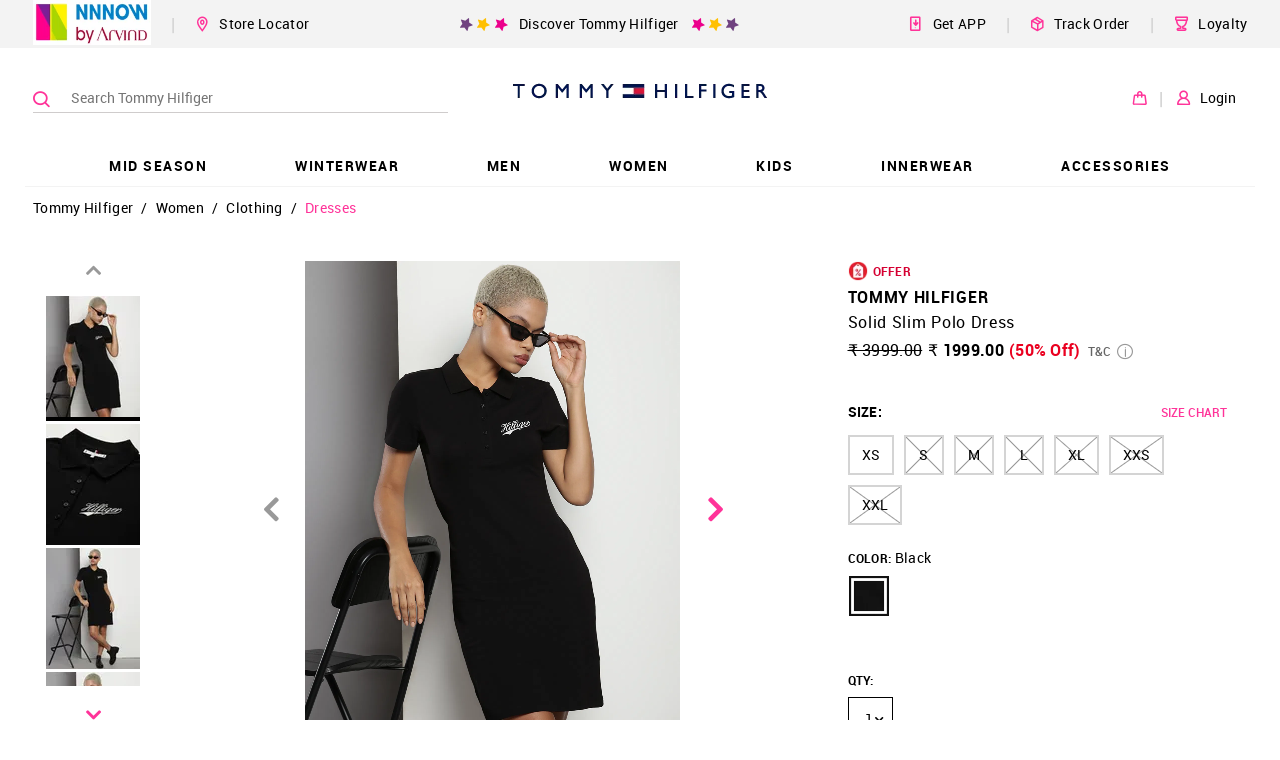

--- FILE ---
content_type: text/html; charset=utf-8
request_url: https://tommyhilfiger.nnnow.com/tommy-hilfiger-solid-slim-polo-dress-I0U8QLA87M2
body_size: 52582
content:
<!doctype html><html lang="en"><head><link rel="dns-prefetch preconnect" href="https://static.nnnow.com"/><link rel="dns-prefetch preconnect" href="https://static2.nnnow.com/"/><link rel="dns-prefetch preconnect" href="https://static.nnnow.com"/><link rel="dns-prefetch preconnect" href="https://www.nnnow.com"/><link rel="dns-prefetch preconnect" href="https//www.googletagmanager.com"><link rel="dns-prefetch preconnect" href="https//www.google-analytics.com"><meta charset="utf-8"/><meta http-equiv="Content-Type" content="text/html; charset=UTF-8"/><meta name="viewport" content="width=device-width,initial-scale=1,maximum-scale=1,shrink-to-fit=no"/><meta name="theme-color" content="#f39"/><link preload rel="manifest" href="/manifest.json"/><link rel="shortcut icon" href="https://static.nnnow.com/client/assets/images/favicon.ico"/><link rel="preload" href="https://static.nnnow.com/fonts/roboto/Roboto-Regular-webfont.woff" as="font" type="font/woff" crossorigin/><link rel="preload" href="https://static.nnnow.com/fonts/roboto/Roboto-Medium-webfont.woff" as="font" type="font/woff" crossorigin/><link rel="preload" href="https://static.nnnow.com/fonts/roboto/Roboto-Bold-webfont.woff" as="font" type="font/woff" crossorigin/><link rel="preload" href="https://static.nnnow.com/fonts/icomoon/icomoon.woff?shfbafa" as="font" type="font/woff" crossorigin/> <title data-reactroot="">Buy Tommy Hilfiger Solid Slim Polo Dress - NNNOW.com</title><meta name="keywords" content="Solid Slim Polo Dress, Tommy Hilfiger Solid Slim Polo Dress, Women Solid Slim Polo Dress, Women’s Tommy Hilfiger Solid Slim Polo Dress , Solid Solid Slim Polo Dress, Opaque Solid Slim Polo Dress, Casual Solid Slim Polo Dress, Hand Wash Solid Slim Polo Dress, Knitted Solid Slim Polo Dress, Cotton Solid Slim Polo Dress, Short sleeves Solid Slim Polo Dress, Slim fit Solid Slim Polo Dress, Mini Solid Slim Polo Dress, A-line dress Solid Slim Polo Dress, Solid Solid Slim Polo Dress, Polo collar Solid Slim Polo Dress, Regular Solid Slim Polo Dress" data-reactroot=""/><meta name="description" content="Solid Slim Polo Dress - Shop Tommy Hilfiger Solid Slim Polo Dress Online at Best Prices in India." data-reactroot=""/><meta name="apple-itunes-app" content="app-id=1142544717, app-argument=nnnow://url?url=https://tommyhilfiger.nnnow.com/tommy-hilfiger-solid-slim-polo-dress-I0U8QLA87M2" data-reactroot=""/><meta name="twitter:card" content="summary" data-reactroot=""/><meta name="twitter:title" content="Buy Tommy Hilfiger Solid Slim Polo Dress - NNNOW.com" data-reactroot=""/><meta name="twitter:site" content="NNNNOW" data-reactroot=""/><meta name="twitter:description" content="Solid Slim Polo Dress - Shop Tommy Hilfiger Solid Slim Polo Dress Online at Best Prices in India." data-reactroot=""/><meta name="twitter:url" content="https://tommyhilfiger.nnnow.com/tommy-hilfiger-solid-slim-polo-dress-I0U8QLA87M2" data-reactroot=""/><meta name="twitter:image" content="https://static.nnnow.com/client/assets/images/nnnow-logo-200.png" data-reactroot=""/><meta property="fb:app_id" content="383470072074863" data-reactroot=""/><meta name="og_title" property="og:title" content="Buy Tommy Hilfiger Solid Slim Polo Dress - NNNOW.com" data-reactroot=""/><meta name="og_site_name" property="og:site_name" content="NNNNOW" data-reactroot=""/><meta name="og_type" property="og:type" content="website" data-reactroot=""/><meta name="og_url" property="og:url" content="https://tommyhilfiger.nnnow.com/tommy-hilfiger-solid-slim-polo-dress-I0U8QLA87M2" data-reactroot=""/><meta name="og_locale" property="og:locale" content="en_US" data-reactroot=""/><meta name="og_description" property="og:description" content="Solid Slim Polo Dress - Shop Tommy Hilfiger Solid Slim Polo Dress Online at Best Prices in India." data-reactroot=""/><meta property="og:image" content="https://static.nnnow.com/client/assets/images/nnnow-logo-200.png" data-reactroot=""/><meta name="google-site-verification" content="JBWYYucvj4PnrGImaaidPF4vGYEGxgJocYwHNbE9_DY" data-reactroot=""/> <style> .nwc-hide-scrollbar{position:fixed;overflow-y:scroll}.nw-common-select .nwc-select-list-container::-webkit-scrollbar,.nwc-custom-scrollbar::-webkit-scrollbar{width:6px;height:6px}.nw-common-select .nwc-select-list-container::-webkit-scrollbar-track,.nwc-custom-scrollbar::-webkit-scrollbar-track{background:#e4e4e4}.nw-common-select .nwc-select-list-container::-webkit-scrollbar-thumb,.nwc-custom-scrollbar::-webkit-scrollbar-thumb{background:#a7a7a7}.nwc-hide{display:none!important}.nwc-hidden{visibility:hidden!important}.nwc-text-primary{color:#f39!important}@keyframes contentLoaderAnimation{0%{transform:translate(-100%)}to{transform:translate(100%)}}.nwc-ripple-container{position:relative;overflow:hidden}.nwc-ripple{position:absolute;top:0;left:0;display:inline-block;opacity:.7;transform:scale(0);border-radius:100%;will-change:transform}.nwc-ripple.nwc-ripple-light{background:#fff}.nwc-ripple.is-active{animation:rippleAnimation .65s linear}@keyframes rippleAnimation{to{opacity:0;transform:scale(2.5)}}.nwc-autocomplete{position:relative;display:inline-block}.nwc-autocomplete-list-container{position:absolute;top:100%;left:0;overflow:auto;margin:0;border:1px solid #d4d4d4;width:100%;max-height:200px;padding:5px 0;background:#fff}.nwc-btn{display:inline-block;border:2px solid #000;padding:6px;background:0 0;cursor:pointer;color:#000;outline:0}.nwc-btn[disabled]{border:2px solid #999!important;cursor:not-allowed;color:#999!important}.nwc-btn-primary-txt{border:0;color:#f39}.nwc-btn-primary-txt[disabled]{border:2px solid transparent!important;background:0 0!important;cursor:not-allowed;color:#999!important}.nwc-btn-primary{background:#f39;color:#fff;border-color:#f39}.nwc-btn-primary[disabled]{border:2px solid #999!important;background:#999!important;cursor:not-allowed;color:#fff!important}.nwc-btn-notification{background:#3096b4;color:#fff;border-color:#3096b4}.nwc-btn-notification[disabled]{border:2px solid #999!important;background:#999!important;cursor:not-allowed;color:#fff!important}.nwc-btn-secondary{background:#fff;color:#000;border-color:#000}.nwc-btn-secondary[disabled]{border:2px solid #999!important;background:#fff!important;cursor:not-allowed;color:#999!important}.nwc-btn-xxs{font-size:.66667rem}.nwc-btn-xs{font-size:.77778rem}.nwc-btn-sm{font-size:.88889rem}.nwc-btn-xl{font-size:1.22222rem}.nwc-btn-xxl{font-size:1.33333rem}.nwc-grid-col{position:relative;width:100%;min-height:1px;padding-left:7.5px;padding-right:7.5px}.nwc-grid-col-xs{flex-grow:1;flex-basis:0;max-width:100%;-ms-flex-preferred-size:0;-ms-flex-positive:1}.nwc-grid-col-xs-1{flex:0 0 8.33333%;max-width:8.33333%}.nwc-grid-col-xs-2{flex:0 0 16.66667%;max-width:16.66667%}.nwc-grid-col-xs-3{flex:0 0 25%;max-width:25%}.nwc-grid-col-xs-4{flex:0 0 33.33333%;max-width:33.33333%}.nwc-grid-col-xs-5{flex:0 0 41.66667%;max-width:41.66667%}.nwc-grid-col-xs-6{flex:0 0 50%;max-width:50%}.nwc-grid-col-xs-7{flex:0 0 58.33333%;max-width:58.33333%}.nwc-grid-col-xs-8{flex:0 0 66.66667%;max-width:66.66667%}.nwc-grid-col-xs-9{flex:0 0 75%;max-width:75%}.nwc-grid-col-xs-10{flex:0 0 83.33333%;max-width:83.33333%}.nwc-grid-col-xs-11{flex:0 0 91.66667%;max-width:91.66667%}.nwc-grid-col-xs-12{flex:0 0 100%;max-width:100%}@media screen and (min-width:769px){.nwc-grid-col-sm{flex-grow:1;flex-basis:0;max-width:100%;-ms-flex-preferred-size:0;-ms-flex-positive:1}}@media screen and (min-width:769px){.nwc-grid-col-sm-1{flex:0 0 8.33333%;max-width:8.33333%}}@media screen and (min-width:769px){.nwc-grid-col-sm-2{flex:0 0 16.66667%;max-width:16.66667%}}@media screen and (min-width:769px){.nwc-grid-col-sm-3{flex:0 0 25%;max-width:25%}}@media screen and (min-width:769px){.nwc-grid-col-sm-4{flex:0 0 33.33333%;max-width:33.33333%}}@media screen and (min-width:769px){.nwc-grid-col-sm-5{flex:0 0 41.66667%;max-width:41.66667%}}@media screen and (min-width:769px){.nwc-grid-col-sm-6{flex:0 0 50%;max-width:50%}}@media screen and (min-width:769px){.nwc-grid-col-sm-7{flex:0 0 58.33333%;max-width:58.33333%}}@media screen and (min-width:769px){.nwc-grid-col-sm-8{flex:0 0 66.66667%;max-width:66.66667%}}@media screen and (min-width:769px){.nwc-grid-col-sm-9{flex:0 0 75%;max-width:75%}}@media screen and (min-width:769px){.nwc-grid-col-sm-10{flex:0 0 83.33333%;max-width:83.33333%}}@media screen and (min-width:769px){.nwc-grid-col-sm-11{flex:0 0 91.66667%;max-width:91.66667%}}@media screen and (min-width:769px){.nwc-grid-col-sm-12{flex:0 0 100%;max-width:100%}}@media screen and (min-width:993px){.nwc-grid-col-md{flex-grow:1;flex-basis:0;max-width:100%;-ms-flex-preferred-size:0;-ms-flex-positive:1}}@media screen and (min-width:993px){.nwc-grid-col-md-1{flex:0 0 8.33333%;max-width:8.33333%}}@media screen and (min-width:993px){.nwc-grid-col-md-2{flex:0 0 16.66667%;max-width:16.66667%}}@media screen and (min-width:993px){.nwc-grid-col-md-3{flex:0 0 25%;max-width:25%}}@media screen and (min-width:993px){.nwc-grid-col-md-4{flex:0 0 33.33333%;max-width:33.33333%}}@media screen and (min-width:993px){.nwc-grid-col-md-5{flex:0 0 41.66667%;max-width:41.66667%}}@media screen and (min-width:993px){.nwc-grid-col-md-6{flex:0 0 50%;max-width:50%}}@media screen and (min-width:993px){.nwc-grid-col-md-7{flex:0 0 58.33333%;max-width:58.33333%}}@media screen and (min-width:993px){.nwc-grid-col-md-8{flex:0 0 66.66667%;max-width:66.66667%}}@media screen and (min-width:993px){.nwc-grid-col-md-9{flex:0 0 75%;max-width:75%}}@media screen and (min-width:993px){.nwc-grid-col-md-10{flex:0 0 83.33333%;max-width:83.33333%}}@media screen and (min-width:993px){.nwc-grid-col-md-11{flex:0 0 91.66667%;max-width:91.66667%}}@media screen and (min-width:993px){.nwc-grid-col-md-12{flex:0 0 100%;max-width:100%}}.nwc-grid-container{margin-left:auto;margin-right:auto;width:100%;padding-left:15px;padding-right:15px}.nwc-grid-row{flex-wrap:wrap;display:flex;margin-left:-7.5px;margin-right:-7.5px}.nwc-img{contain:style layout}.nwc-inp-container{position:relative;display:inline-flex;cursor:pointer}.nwc-inp{border:2px solid #d4d4d4;padding:6px;outline:0}.nwc-inp[disabled]{cursor:not-allowed}.nwc-inp-primary-txt{border:0;color:#f39}.nwc-inp-primary{border-color:#f39}.nwc-inp-secondary{border-color:#0182cb}.nwc-inp-notification{border-color:#3096b4}.nwc-inp-dash{border-width:0 0 2px}input::-webkit-inner-spin-button,input::-webkit-outer-spin-button{-webkit-appearance:none;margin:0}input[type=number]{-moz-appearance:textfield}.nwc-inp-xxs{min-width:.66667rem;min-height:.66667rem;font-size:.66667rem}.nwc-inp-xs{min-width:.77778rem;min-height:.77778rem;font-size:.77778rem}.nwc-inp-sm{min-width:.88889rem;min-height:.88889rem;font-size:.88889rem}.nwc-inp-xl{min-width:1.22222rem;min-height:1.22222rem;font-size:1.22222rem}.nwc-inp-xxl{min-width:1.33333rem;min-height:1.33333rem;font-size:1.33333rem}.nwc-inp-hide{position:absolute;top:0;left:0;transform:scale(0);border:0;min-width:1px;max-width:1px;min-height:1px;max-height:1px;background:0 0;color:transparent;outline:0;caret-color:transparent}.nwc-select-container{position:relative;display:inline-block;border:1px solid #d4d4d4}.nwc-select-container.is-disabled{border:1px solid #999!important;color:#999!important}.nwc-select{display:inline-block;width:100%;height:100%;padding:6px;cursor:pointer;-webkit-user-select:none;user-select:none}.nwc-select.is-disabled{cursor:not-allowed}.nwc-select-arrowbottom{position:absolute;top:0;bottom:0;right:0;justify-content:center;align-items:center;display:flex;width:25px}.nwc-select-primary{background:#fff;color:#f39;border-color:#f39}.nwc-select-secondary{background:#fff}.nwc-select-notification{background:#fff;color:#3096b4;border-color:#3096b4}.nwc-select-list-container{position:absolute;top:100%;left:0;overflow:auto;margin:0;border:1px solid #d4d4d4;width:100%;max-height:200px;padding:5px 0;background:#fff}.nwc-select-xxs{font-size:.66667rem}.nwc-select-xs{font-size:.77778rem}.nwc-select-sm{font-size:.88889rem}.nwc-select-xl{font-size:1.22222rem}.nwc-select-xxl{font-size:1.33333rem}.nwc-loader{justify-content:center;align-items:center;display:inline-flex;transform:translateZ(0);animation:loaderAnimation 1s linear 0s infinite;width:50px;height:50px}.nwc-loader-circle{stroke:#f39}@keyframes loaderAnimation{0%{transform:rotate(0)}to{transform:rotate(1turn)}}@font-face{font-family:Roboto;font-weight:400;font-style:normal;src:url(https://static.nnnow.com/fonts/roboto/Roboto-Regular-webfont.eot);src:url(https://static.nnnow.com/fonts/roboto/Roboto-Regular-webfont.eot#iefix) format("embedded-opentype"),url(https://static.nnnow.com/fonts/roboto/Roboto-Regular-webfont.woff) format("woff"),url(https://static.nnnow.com/fonts/roboto/Roboto-Regular.ttf) format("truetype");font-display:swap}@font-face{font-family:Roboto;font-weight:600;font-style:normal;src:url(https://static.nnnow.com/fonts/roboto/Roboto-Medium-webfont.eot);src:url(https://static.nnnow.com/fonts/roboto/Roboto-Medium-webfont.eot#iefix) format("embedded-opentype"),url(https://static.nnnow.com/fonts/roboto/Roboto-Medium-webfont.woff) format("woff"),url(https://static.nnnow.com/fonts/roboto/Roboto-Medium.ttf) format("truetype");font-display:swap}@font-face{font-family:RobotoBold;font-weight:700;font-style:normal;src:url(https://static.nnnow.com/fonts/roboto/Roboto-Bold-webfont.eot);src:url(https://static.nnnow.com/fonts/roboto/Roboto-Bold-webfont.eot#iefix) format("embedded-opentype"),url(https://static.nnnow.com/fonts/roboto/Roboto-Bold-webfont.woff) format("woff"),url(https://static.nnnow.com/fonts/roboto/Roboto-Bold.ttf) format("truetype");font-display:swap}@font-face{font-family:icomoon;font-weight:400;font-style:normal;src:url(https://static.nnnow.com/fonts/icomoon/icomoon.eot?shfbafa=);src:url(https://static.nnnow.com/fonts/icomoon/icomoon.eot?shfbafa=#iefix) format("embedded-opentype"),url(https://static.nnnow.com/fonts/icomoon/icomoon.woff?shfbafa=) format("woff"),url(https://static.nnnow.com/fonts/icomoon/icomoon.ttf?shfbafa=) format("truetype"),url(https://static.nnnow.com/fonts/icomoon/icomoon.svg?shfbafa=#icomoon) format("svg");font-display:swap}i{font-family:icomoon}i{font-family:icomoon!important;speak:none;font-style:normal;font-weight:400;font-feature-settings:normal;font-variant:normal;text-transform:none;line-height:1;-webkit-font-smoothing:antialiased;-moz-osx-font-smoothing:grayscale}.icomoon-notification:before{content:""}.icomoon-return:before{content:"";color:#4d4948}.icomoon-sephora_arrow_right:before{content:""}.icomoon-sephora_arrow_left:before{content:""}.icomoon-loyalty_main:before{content:""}.icomoon-delivery-web:before{content:""}.icomoon-get-app:before{content:""}.icomoon-heart-o:before{content:""}.icomoon-person1:before{content:""}.icomoon-bag1:before{content:""}.icomoon-search3:before{content:""}.icomoon-marker3:before{content:""}.icomoon-arrow_right1:before{content:""}.icomoon-person:before{content:""}.icomoon-marker:before{content:""}.icomoon-bag:before{content:""}.icomoon-nnnow_logo:before{content:""}.icomoon-copy:before{content:""}.icomoon-marker2:before{content:""}.icomoon-search2:before{content:""}.icomoon-heart2:before{content:""}.icomoon-circle-right:before{content:""}.icomoon-circle-left:before{content:""}.icomoon-share:before{content:""}.icomoon-facebook:before{content:""}.icomoon-whatsapp:before{content:""}.icomoon-twitter:before{content:""}.icomoon-arrow_left:before{content:""}.icomoon-arrow_right:before{content:""}.icomoon-arrow_top:before{content:""}.icomoon-arrow_bottom:before{content:""}.icomoon-search:before{content:""}.icomoon-heart:before{content:""}.icomoon-star:before{content:""}.icomoon-check:before{content:""}.icomoon-list:before{content:""}.icomoon-rotate-left:before{content:""}.icomoon-inr:before{content:""}.icomoon-mobile:before{content:""}.icomoon-play2:before{content:""}*,:after,:before{box-sizing:border-box}body,html{width:100%;min-height:100%;height:100vh;font-size:18px;font-family:Roboto,sans-serif;letter-spacing:.3px;-webkit-font-smoothing:antialiased;-moz-osx-font-smoothing:grayscale;-webkit-overflow-scrolling:touch}body{overflow-y:scroll!important}button,input,select{font-family:Roboto,sans-serif}h1{letter-spacing:.7px}@media screen and (max-width:768px){.nw-desktop-only{display:none!important}}@media screen and (max-width:821px){.nw-desktop-only1{display:none!important}}@media screen and (max-width:1181px){.nw-desktop-only2{display:none!important}}@media screen and (min-width:769px){.nw-mobile-only{display:none!important}}.nw-store-locator-page footer{display:none}.nw-app-body{position:relative;min-height:calc(100vh - 145px)}a{outline:0}@media screen and (max-width:768px){.nwc-mobile-bottom-sticky{position:fixed;z-index:3;bottom:0;left:0;width:100%}}.nw-docshare-listitem{justify-content:center;align-items:center;display:flex}.nw-common-select{z-index:1}.nw-common-select.is-active{z-index:3}.nw-common-select .nwc-select{padding:8px 10px;font-size:.77778rem}.nw-common-select .nwc-select-arrowbottom{font-weight:600;color:#000}.nwc-select-secondary{color:#000;border-color:#000}.nwc-hide-scrollbar{overscroll-behavior:none}.nw-sub-navtreeholder{display:block}.nwc-anchortag{text-decoration:none}.nw-navlist-ul{padding:0;list-style:none}.nw-navlist-ul.nw-nnnow-header{background:rgba(0,0,0,.4);color:#fff}.nw-navlist-ul.nw-brand-header{background:#fff;color:#000}.nw-header{width:100%;background:#fff;will-change:transform}.nw-login-hover-dropdown{padding-top:52px!important}@keyframes headerAnimation{0%{transform:translateY(-130px)}to{transform:translateY(0)}}.nw-navtree-holder{padding-top:1px}.nw-navtree-image{max-height:250px}.nw-sub-navtreeholder{position:absolute;z-index:2;top:100%;left:0;justify-content:center;display:none;overflow:auto;margin:0 auto;box-shadow:0 25px 60px -43px rgba(0,0,0,.5);width:100%;min-height:130px;max-height:calc(100vh - 131px);padding-top:1px;background-color:#fff}.nw-sub-navtreeholder.is-active{display:flex}.nw-navtree-list{display:inline-block;margin:0;padding:0;font-size:.66667rem;list-style:none}.nw-navtree-level2{width:100%;padding:30px 12px;background:#fff}.nw-navtree-link{display:block;color:#000;text-decoration:none}.nw-navtree-link:hover{color:#f39}.nw-navtree-link-level2{font-weight:600;color:#0182cb}.nw-navtree-items2{display:inline-block;margin-bottom:20px;min-width:140px;padding:0 50px;line-height:20px;vertical-align:top}.nw-login-hover{position:absolute;z-index:12;top:0;right:50px;display:none;padding-top:40px;font-size:.61111rem;font-weight:600;line-height:2;text-align:right}.nw-login-name{align-items:center;display:inline-flex;margin-top:2px;padding:2px;cursor:pointer;font-size:.61111rem;font-weight:600;color:#000}.nw-login-name .nw-arrow-top{display:none;margin:0 0 0 5px}.nw-login-name .nw-arrow-bottom{display:block;margin:0 0 0 5px}.nw-login-name:hover .nw-arrow-top,.nw-login-name:hover .nw-login-hover{display:block}.nw-login-name:hover .nw-arrow-bottom{display:none}.nw-login-order{padding-right:12px;font-size:.88889rem;color:#abc72c}.nw-header{position:relative;z-index:99}.nw-header-linksbtns{margin-left:20px;padding:10px 0;cursor:pointer;font-size:.77778rem;white-space:nowrap}.nw-header-seperator{margin-left:20px;color:#d6d6d6}.nw-brandheader-topbarrow{justify-content:center;align-items:center;margin-left:-15px;margin-right:-15px;min-height:45px}.nw-brandheader-topbarcol{max-width:1230px}.nw-brandheader-topbarcols{flex-wrap:nowrap}.nw-brandheader-topbarpromo{justify-content:center;flex-grow:2;display:flex}.nw-brandheader-topbarleftlinks{flex-wrap:nowrap;justify-content:flex-start;align-items:center;display:flex}.nw-brandheader-topbarrightlinks{flex-wrap:nowrap;justify-content:flex-end;align-items:center;display:flex}.nw-brandheader-mainbarrow{position:relative;z-index:3;justify-content:center}.nw-brandheader-mainbarcol{position:absolute;top:0;left:50%;transform:translateX(-50%);max-width:1230px;width:100%;height:100%}.nw-brandheader-navigationrow{justify-content:center;margin-top:-5px}.nw-brandheader-navigationcol{max-width:1230px}.nw-brandheader-searchbarcol{align-items:center;display:flex;min-width:35%;max-width:424px}.nw-brandheader-logocol{justify-content:center;align-items:center;flex-grow:12;display:flex;height:100px}.nw-brandheader-logo{position:relative;z-index:1;height:100%}.nw-brandheader-logo .nw-logo-img{max-height:100%}.nw-brandheader-maibarrowcols{flex-wrap:nowrap;height:100%}.nw-brandheader-buttonscol{align-items:center;display:flex}@keyframes fixedHeaderShow{0%{transform:translateY(-100%)}to{transform:translateY(0)}}.nw-brandheader-topbarrow{background:#f3f3f3}.nw-brandheader-navigationcol{box-shadow:inset 0 -1px 0 0 #f3f3f3}.nw-breadcrumblist-section{position:relative;z-index:2;padding:5px 15px}.nw-breadcrumblist-list{margin:0 auto;max-width:1230px;padding:0;font-size:.66667rem;list-style:none}@media screen and (min-width:769px){.nw-breadcrumblist-list{font-size:.77778rem}}.nw-breadcrumblist-item{display:inline-block}.nw-breadcrumb-link,.nw-breadcrumb-listitem{margin:0;font-size:.77778rem;font-weight:100}.nw-breadcrumb-link{display:inline-block;padding:8px;color:#000;text-decoration:none}.nw-breadcrumb-link.is-active{color:#f39}@media screen and (max-width:768px){.nw-breadcrumb-link{padding:6px 6px 0}}.nw-footer-wrapper{position:relative;z-index:2;margin-top:30px;width:100%;background:#fff}.nw-pdp-footer{padding-bottom:60px}.nw-footer-nav-container{margin:0 auto;width:100%;padding-top:30px;padding-bottom:35px;text-align:center}@media screen and (min-width:769px){.nw-footer-nav-container{background:#fff}}.nw-store-list{margin:0;width:100%;padding:0;list-style:none}@media screen and (max-width:768px){.nw-store-list{max-height:400px}}.nwc-store{border-bottom:1px solid #e9e7e7;width:100%;padding:32px 0;font-size:.55556rem}.nwc-store:last-child{border:0}.nw-store-name{position:relative;font-size:.66667rem;font-weight:600}.nw-locator-image{position:absolute;bottom:-5px;left:0;width:100%}.nw-locator-image img{width:100%}.nw-store-loader{margin:auto;width:30px;height:30px;background:url(https://static.nnnow.com/client/assets/images/icon/loader.gif) no-repeat 50%;text-align:center;background-size:30px 30px}.nw-store-hidden-details{display:none}.nw-store-hidden-details.is-active{display:block}.nw-store-hidden-details{position:absolute;z-index:1;top:78px;left:0;margin:0 auto 8px;border:1px solid #8adbd4;width:100%;padding:16px;background-color:#8adbd4;font-size:.66667rem;text-align:left}.nw-store-hidden-details p{margin:0 0 4px;color:#000}.nw-store-hidden-details span{font-size:.77778rem;color:#000}.nw-store-name{font-size:1rem;font-family:RobotoBold}.nw-store-details{display:flex}.nw-store-image{width:40px;height:40px}.nw-login-input{margin:15px 0 5px;border:1px solid #000;width:100%;height:40px;padding:0 32px 0 10px;background:#fff;cursor:auto;font-size:.77778rem;color:#000;outline:0}.nw-form{margin:10px 0;width:100%;padding:0 15px}@media screen and (min-width:769px){.nw-form{padding:0 13px}}.nw-login-btn{position:relative;display:inline-block;margin:0 auto;width:100%;padding:10px 0;cursor:pointer;font-size:.88889rem;font-family:RobotoBold,sans-serif;text-transform:uppercase}.nw-login-link{float:right;margin:5px 0 25px;border:0;border-bottom:1px solid #191919;padding:3px 0;background:0 0;cursor:pointer;font-size:.77778rem;color:#191919;outline:0}.nw-login-container{padding:24px 10px}.nw-login-title{font-family:RobotoBold;text-align:center}.nw-login-title{margin:0;font-size:1.55556rem;font-weight:700;line-height:34px;text-transform:uppercase;color:#000}.nw-login-sub-title{margin:0;font-size:.77778rem}.nw-login-error{display:block;margin:4px 0;font-size:.66667rem;color:#ea0020}.nw-login-loader{position:absolute;top:0;right:0;padding:6px 10px}.nw-login-loader img{width:25px}.nw-login2-sub{justify-content:space-between;display:flex;margin-top:20px}.nw-login2-error{margin-top:4px}.nw-search{position:relative;z-index:2;left:0;right:0;height:100%}.nw-search-container{height:100vh;background:#fff}.nw-search-input{width:100%;padding:20px 10px;font-weight:700;letter-spacing:.04rem}.nwc-search-inp-container{display:flex;width:100%}@media screen and (min-width:769px){.nw-search{position:absolute}.nw-search-container{height:auto}.nw-search-input{margin:0 auto;max-width:1200px;padding:30px 0}}.nw-search-icons{z-index:1}@media screen and (min-width:769px){.nw-search-icons{position:relative;z-index:1}}.nw-search-icon{justify-content:space-around;display:flex}@media screen and (min-width:769px){.nw-search-icon{justify-content:flex-start}}.nw-color-circle{position:absolute;margin:0;border:1px solid #d4d4d4;border-radius:15px;width:25px;height:25px;cursor:pointer}.nw-color-circle.is-selected{border:1px solid #f39}.nw-search-items-color{flex-wrap:wrap;display:flex;padding:15px 15px 5px}.nw-color-circle-text{position:absolute;margin-top:6px;margin-left:40px;font-size:.66667rem;text-transform:uppercase}.nw-color-circle-text.is-selected{color:#f39}@media screen and (min-width:769px){.nw-color-circle-text{display:none}}.nw-pdp-offer{flex-direction:column;justify-content:space-around;display:flex;margin:0 10px 0 0;border:1px solid #f1f2f3;min-width:260px;min-height:76px;padding:10px;font-size:12px}.nw-offer-validon{position:relative;color:#676767}@media screen and (max-width:992px){.nw-pdp-colorblockdesktoponly{display:none}}@media screen and (min-width:993px){.nw-pdp-colorblockmobileonly{display:none}}.nw-priceblock-amt{font-size:inherit;font-family:RobotoBold;color:#000;white-space:nowrap}.nw-priceblock-mrp{display:none;margin-right:6px;font-family:Roboto;font-weight:400}.nw-priceblock-mrp.is-having-discount{display:inline-block}.nw-priceblock-discount{font-size:inherit;font-family:RobotoBold;color:#000;display:inline-block;padding-left:5px;color:#ea0020}.nw-price-terms{position:relative;display:inline-block}.nw-price-terms:hover .nw-price-hover{z-index:2;display:block}.nw-price-terms:hover:before{content:" ";position:absolute;top:100%;left:0;right:0;display:block;transform:rotate(45deg);margin:5px auto;width:15px;height:15px;background:#000}.nw-price-tc{margin-left:7px;cursor:pointer;font-weight:600;color:#3096b4}.nw-price-hover{position:absolute;left:-35px;display:none;margin-top:10px;border-radius:3px;width:105px;padding:7px;background:#000;font-size:.66667rem;font-weight:600;line-height:1.5;color:#fff}.nw-priceblock-container{position:relative}.nw-product-brandtitle{margin:0;font-size:0}.nw-product-name{margin-bottom:10px}@media screen and (max-width:768px){.nw-product-name{margin-bottom:8px}}.nw-product-title{font-size:.88889rem;color:#000;text-transform:capitalize}.nw-product-titletxt{display:block;font-weight:300}@media screen and (max-width:768px){.nw-product-titletxt{margin-bottom:0}}.nw-product-brandtxt-anchor{display:inline-block;margin-bottom:7px;text-decoration:none}.nw-product-brandtxt{font-size:.88889rem;font-family:RobotoBold;text-transform:uppercase;color:#000}@media screen and (max-width:768px){.nw-pdp-container .nw-product-brandtxt{color:#999}}.nw-product-price{display:flex;margin-bottom:40px;font-size:.88889rem}@media screen and (max-width:768px){.nw-pdppage-right-panel .nw-product-price{margin-bottom:16px}.nw-footer-wrapper{margin-top:10px}}@media screen and (max-width:769px){.nw-color-block{margin-bottom:24px}}.nw-sizeblock-container{position:relative;margin-bottom:15px}.nw-sizeblock-label{justify-content:space-between;display:flex;margin-bottom:10px;font-size:.66667rem;font-family:RobotoBold}@media screen and (max-width:992px){.nw-sizeblock-label{margin-bottom:4px}}.nw-sizeblock-title{display:inline-block;padding:5px 0;font-size:.77778rem;text-transform:uppercase}.nw-sizechart-button{padding:5px}.nw-sizechart-button,.nw-sizechart-modalbutton{border:0;font-weight:600;color:#f39;text-decoration:none}.nw-sizechart-modalbutton{padding:0 0 0 5px;font-size:.77778rem}.nw-sizeblock-list{height:auto}.nw-size-name{font-family:Roboto;font-weight:600}.nw-pdp-sizeprompttext2{display:none}.nw-size-chip{position:relative;display:inline-block;margin:0 10px 10px 0;border:2px solid #d4d4d4;min-width:40px;height:40px;padding:0 12px;background-color:#fff;cursor:pointer;font-size:.77778rem}.nw-size-chip.selected{border:2px solid #000;color:#000}.nw-size-chip:hover .nw-sizeblock-buttonhover{display:block}@media screen and (min-width:769px){.nw-size-chip:hover{border:2px solid #000;color:#000}}.nw-size-chip[disabled]{border:2px solid #d4d4d4!important;background:linear-gradient(to top left,transparent 0,transparent calc(50% - 1px),#999 50%,transparent calc(50% + 1px),transparent),linear-gradient(to top right,transparent 0,transparent calc(50% - 1px),#999 50%,transparent calc(50% + 1px),transparent)!important;color:#000!important}.nw-sizeblock-buttonhover{position:absolute;bottom:calc(100% + 15px);left:50%;display:none;transform:translateX(-50%);padding:15px;background:#98d6d2}.nw-sizeblock-buttonhoverwrapper{position:relative;font-size:.66667rem;line-height:18px;text-align:left;letter-spacing:.8px;white-space:nowrap}.nw-sizeblock-buttonhoverwrapper:before{content:" ";position:absolute;top:calc(100% + 12px);left:50%;transform:rotate(45deg) translateX(-50%);width:15px;height:15px;background:#98d6d2}.nw-sizeblock-hoverlabel{font-family:RobotoBold}.nw-sizeblock-unitmsg{font-size:.66667rem}.nw-promo-id{border:2px dashed #cfcccc;padding:5px 7px;background:#fff}.nw-promo-id,.nw-promo-tc{cursor:pointer;font-weight:600}.nw-promo-tc{margin-left:7px;font-size:.66667rem;color:#656565;-webkit-user-select:none;user-select:none}.nw-promo-hover{position:absolute;z-index:1;left:-40px;display:none;margin-top:10px;border-radius:3px;width:105px;padding:7px;background:#000;font-size:.66667rem;font-weight:600;line-height:1.5;color:#fff}.nw-promo-terms{position:relative;display:inline-block}.nw-promo-terms:hover .nw-promo-hover{display:block}.nw-promo-terms:hover:before{content:" ";position:absolute;top:100%;left:0;right:0;display:block;transform:rotate(45deg);margin:5px auto;width:15px;height:15px;background:#000}.nw-snapmint-text{display:block}.nw-pdp-promoblockv1{display:none}@media screen and (min-width:769px){.nw-pdp-promoblockv1{display:block;margin-top:15px}.nw-promo-offer:hover .nw-promo-hover{left:-20px;display:block}.nw-promo-offer:hover:before{content:" ";position:absolute;top:100%;left:0;right:0;display:block;transform:rotate(45deg);margin:5px auto;width:15px;height:15px;background:#000}}.nw-color-item{position:relative;display:inline-block;transform:translateZ(0);margin-bottom:8px;margin-right:8px;width:40px;height:40px;background-repeat:no-repeat;background-position:50%;background-size:contain;vertical-align:middle;outline:0}.nw-color-item:before{content:" ";position:absolute;z-index:1;top:0;bottom:0;left:0;right:0;display:inline-block;margin:auto;box-shadow:inset 0 0 2px 0 rgba(0,0,0,.35);border:3px solid #fff;width:41px;height:41px}.nw-color-item:after{content:" ";position:absolute;top:0;left:0;width:100%;height:100%}.nw-color-item.selected:before,.nw-color-item:hover:before{transform:scale(.941);width:38px;height:38px}.nw-color-item.selected:after,.nw-color-item:hover:after{box-shadow:inset 0 0 2px 0 rgba(0,0,0,.35)}.nw-size-recommendationicon{position:absolute;top:18px;left:15px;font-size:33px;color:#f28216}.nw-priceinfoblock-infocontainer{position:relative;z-index:1;display:inline-block;cursor:pointer}.nw-priceinfoblock-infocontainer:hover .nw-priceinfoblock-infohover{z-index:2;display:block}.nw-priceinfoblock-infocontainer:hover:before{content:" ";position:absolute;display:block;transform:rotate(45deg);margin:8px auto 8px 6px;width:15px;height:15px;background:#98d6d2}@media screen and (max-width:768px){.nw-priceinfoblock-infocontainer:hover:before{display:none}}.nw-priceinfoblock-infohover{position:absolute;left:-100px;display:none;margin-top:16px;width:350px;min-height:100px;padding:16px;background:#98d6d2;font-size:.66667rem;line-height:1.5;color:#000}@media screen and (max-width:768px){.nw-priceinfoblock-infohover{display:none}}.nw-priceinfoblock-recommendationicon{position:absolute;top:-12px;transform:rotate(180deg);margin:0 5px;cursor:pointer;font-size:.88889rem;color:#999}@media screen and (max-width:992px){.nw-pdp-right-panel .nw-priceinfoblock-recommendationicon{color:#f39}.nw-pdp-right-panel .nw-product-titletxt{display:inline;padding-left:5px;font-size:.66667rem;font-weight:600}.nw-pdp-right-panel .nw-producttags-container{position:absolute;z-index:999;top:-40px}.nw-pdp-right-panel .nw-product-name{padding-right:22px}.nw-pdp-right-panel .nw-pincode-btns{margin-bottom:10px}}.nw-priceinfoblock-header{margin:10px auto 0;font-size:.77778rem;font-family:RobotoBold}@media screen and (max-width:768px){.nw-priceinfoblock-header{border-bottom:1px solid #cfcccc;padding-bottom:10px}}.nw-priceinfoblock-body{margin:16px auto 0;border-bottom:1px solid #000;font-size:.88889rem}@media screen and (min-width:769px){.nw-priceinfoblock-body{border-bottom:1px dashed #000}}.nw-priceinfoblock-mrpblock{justify-content:space-between;display:flex;margin-bottom:20px;font-size:.88889rem}.nw-priceinfoblock-mrp{margin-right:0}.nw-priceinfoblock-subtitle{font-size:.66667rem}@media screen and (min-width:769px){.nw-priceinfoblock-subtitle{margin-top:-4px}}.nw-priceinfoblock-footer{margin:16px auto;border-bottom:1px solid #000}@media screen and (min-width:769px){.nw-priceinfoblock-footer{margin:12px auto}}.nw-priceinfoblock-spblock{justify-content:space-between;display:flex;margin:16px auto;font-size:.88889rem;font-family:RobotoBold}@media screen and (min-width:769px){.nw-priceinfoblock-spblock{margin:12px auto}}.nw-priceinfoblock-sp{align-items:center;display:flex;min-width:180px}.nw-priceinfoblock-saveblock{justify-content:space-between;display:flex;margin-bottom:20px}.nw-priceinfoblock-savemsgblock{font-size:.77778rem;line-height:18px}.nw-priceinfoblock-price{line-height:18px;text-align:right}.nw-promo-block{position:relative;display:flex;margin-bottom:2px}.nw-promo-title{border:0;padding:0;font-size:.66667rem}.nw-promo-list{display:inline-block}.nw-promo-item{margin-bottom:15px;font-size:.66667rem;line-height:22px}.nw-promo-name{padding-right:10px}.nw-promo-codebtn{border:0;padding:5px 7px;background:#fff;cursor:pointer;font-family:RobotoBold;color:#f39}.nw-promo-offer{position:relative;display:inline-block}.nw-pdp-offer-itemv2 .nw-promo-tc{margin-left:0;font-size:.55556rem;color:#f39}.nw-pdp-offer-itemv2 .nw-promo-terms{position:absolute;top:0;right:0;display:inline-block}.nw-pdp-offer-itemv2 .nw-promo-terms:hover .nw-promo-hover{position:absolute;z-index:1;left:92px;display:block;margin-top:-22px;border-radius:3px;width:105px;padding:7px;font-weight:600;line-height:1.5;color:#fff}.nw-pdp-offer-itemv2 .nw-promo-terms:hover:before{content:" ";position:absolute;top:-6px;left:85px;display:block;transform:rotate(45deg);margin:5px auto;width:15px;height:15px}.nw-pdp-promolabel{font-size:.77778rem;font-family:RobotoBold;line-height:2.3}.nw-promo-list{margin:0;width:76%;padding:0 0 0 10px;font-size:.66667rem;font-weight:600;text-transform:uppercase}.nw-promo-item{list-style:none}.nw-other-eligible-cta{border:0;padding:0;color:#f39;text-decoration:none}.nw-pdp-promoblockv2{display:block;margin-left:-16px;margin-right:-16px;border-bottom:1px solid #e2e6ea;padding:0 16px 8px}@media screen and (min-width:769px){.nw-pdp-promoblockv2{display:none}.nw-promo-offer:hover .nw-promo-hover{left:-20px;display:block}.nw-promo-offer:hover:before{content:" ";position:absolute;top:100%;left:0;right:0;display:block;transform:rotate(45deg);margin:5px auto;width:15px;height:15px;background:#000}}.nw-pdp-offer-item{flex-direction:column;justify-content:space-around;display:flex;margin:0 10px 0 0;border:1px solid #f1f2f3;min-width:260px;min-height:50px;padding:10px;font-size:12px}.nw-offer-code{padding-top:5px;color:#f39}.nw-offer-code,.nw-offer-content{font-family:RobotoBold}.nw-offer-amount{width:166px;color:#656565}.nw-pdp-promosubcontainer{flex-direction:row;display:flex;overflow:scroll;min-width:300px}.nw-pdp-store-infocontainer{flex-direction:row;align-items:center;display:flex;margin:10px 0}.nw-pdp-store-name{margin-bottom:8px;font-size:14px;font-family:RobotoBold;color:#676767}.nw-productrightpanel-quantity{margin-bottom:20px;padding-top:10px;font-size:.66667rem}.nw-productrightpanel-qtytext{margin-bottom:10px;font-family:RobotoBold}.nw-productrightpanel-dropdown{width:45px}.nw-productrightpanel-dropdown .nwc-select{line-height:13px}@media screen and (max-width:992px){.nw-pdp .nw-sizechart-button{font-size:.77778rem}.nw-pdp .nw-size-chip{border:1px solid #d4d4d4;border-radius:2px;font-size:.66667rem;font-family:RobotoBold}.nw-pdp .nw-size-chip.selected{border:1px solid #f39;background:rgba(240,0,144,.129412);color:#f39}.nw-pdp .nw-size-chip[disabled]{border:1px solid #d4d4d4!important;background:#fff!important;color:#d4d4d4!important}.nw-pdp .nw-sizeblock-list{padding:0 16px 10px}.nw-pdp .nw-sizeblock-list.is-active{display:block}.nw-pdp .nw-sizeblock-title{padding:5px 16px;text-transform:capitalize;color:#f39}.nw-pdp .nw-sizeblock-container{margin-left:-16px;margin-right:-16px;border-top:1px solid #e2e6ea;border-bottom:1px solid #e2e6ea;padding-top:10px}}.nw-color-block{margin-bottom:40px;width:100%;max-height:145px;overflow-y:auto}@media screen and (max-width:768px){.nw-color-block{margin-bottom:24px}}.nw-color-title{margin-bottom:10px;font-size:.66667rem;font-family:RobotoBold}.nw-color-name{font-size:.77778rem;font-family:Roboto}.nw-color-list{position:relative;width:100%}.nw-color-chips{padding:0 1px}.nw-color-border{margin-top:12px;border-bottom:1px solid #e8e8e8;width:100%}.nw-pdp-colorblockmobileonly .nw-color-item{border-radius:26px}.nw-pdp-colorblockmobileonly .nw-color-item:before{content:" ";border-radius:20px;width:42px;height:42px}.nw-pdp-colorblockmobileonly .nw-color-item:after{content:" ";position:absolute;top:0;left:0;width:0;height:0}.nw-pdp-colorblockmobileonly .nw-color-item.selected:before,.nw-pdp-colorblockmobileonly .nw-color-item:hover:before{transform:scale(.941);margin-top:-1px;margin-left:-2px;border:3px solid #f39;width:43px;height:42px}.nw-pdp-colorblockmobileonly .nw-pdp-colorblockopendropdowncontainer{display:none}.nw-pdp-colorblockmobileonly .nw-color-title{position:relative}@media screen and (max-width:992px){.nw-pdp-colorblockmobileonly .nw-color-titledesktoponly{display:none}.nw-pdp-colorblockmobileonly .nw-pdp-colorblockopendropdowncontainer{display:block}.nw-pdp-colorblockmobileonly .nw-color-name{display:none;color:#999}.nw-pdp-colorblockmobileonly .nw-color-name.is-active{display:inline-block}.nw-pdp-colorblockmobileonly .nw-color-block{display:none}.nw-pdp-colorblockmobileonly .nw-color-block.is-active{display:block}.nw-pdp-colorblockmobileonly .nw-color-blockcontainer{margin-left:-16px;margin-right:-16px;border-bottom:1px solid #e2e6ea}.nw-pdp-colorblockmobileonly .nw-color-titlemobileonly{padding:5px 0 5px 14px;color:#f39}.nw-pdp-colorblockmobileonly .nw-color-chips{padding:0 20px}.nw-pdp-colorblockmobileonly .nw-color-block{margin-bottom:10px}.nw-pdp-colorblockmobileonly .nw-color-title{margin-bottom:14px}}@media screen and (min-width:993px){.nw-pdp-colorblockmobileonly .nw-color-titlemobileonly{display:none}}.nw-pdp-colorblockmobileonly .nw-pdp-colorblockrightarrow{position:absolute;top:-8px;right:15px;transition:transform .2s;font-size:1.22222rem;will-change:transform}.nw-pdp-colorblockmobileonly .nw-pdp-colorblockrightarrow.is-active{transform:rotate(90deg)}.nw-pdp{max-width:1230px}.nw-pdp-left{z-index:1}@media screen and (max-width:768px){.nw-pdp-left .nw-maincarousel-dots{box-shadow:none;background:#f1f2f3;width:7px;height:7px}.nw-pdp-left .nw-maincarousel-dots.is-active{width:11px;height:11px}.nw-pdp-left .nw-maincarousel-dotswrapper{position:relative;z-index:1;margin-top:-36px;margin-bottom:10px;justify-content:center;display:flex;min-height:20px;align-items:center}.nw-pdp-left .nw-maincarousel-col{padding:0 4px 6px}.nw-pdp-left .nw-maincarouselbutton-next,.nw-pdp-left .nw-maincarouselbutton-prev{display:none}}.nw-pdp-img{width:100%}.nw-pdp-button{position:relative;display:none;margin-bottom:16px;cursor:pointer;font-size:.88889rem;font-family:RobotoBold;text-transform:uppercase}@media screen and (min-width:769px){.nw-pdp-button{display:block}}.nw-pdp-addtobag{position:relative;width:100%;padding:14px 0;font-family:RobotoBold}.nw-pdp-addtobag:disabled{border:1px solid #999!important;background:#999!important;color:#fff!important}.nw-pdppage-right-panel{padding:0 16px}@media screen and (min-width:993px){.nw-pdppage-right-panel{max-width:416px}}.nw-pdp-iconlist{margin-bottom:25px}.nw-pdp-iconlist{justify-content:center;align-items:center;display:flex}.nw-pdpdetails-icons{justify-content:center;display:flex;border:2px solid;border-radius:100%;width:47px;height:47px;padding:13px;cursor:pointer;font-size:1.11111rem}.nw-pdpdetails-iconstext{padding-top:10px;font-size:.55556rem;font-family:RobotoBold;text-transform:uppercase}.nw-pdp-image{position:relative;margin:auto;max-width:500px;width:100%}@media screen and (min-width:993px){.nw-pdp-image:hover{cursor:zoom-in}}@media (max-width:769px){.nw-pdp{padding:0}}.nw-pdp-vertical{position:relative;top:-20px;max-width:120px}@media screen and (max-width:768px){.nw-pdp-vertical{display:none!important}}.nw-pdp-addtobag-sticky{position:fixed;z-index:99;bottom:0;left:0;width:100%}@media screen and (min-width:769px){.nw-pdp-addtobag-sticky{display:none}}.nw-pdp-addtobag-mobile{border:0;width:100%;padding:15px 0;background:#f39;font-size:1.11111rem;font-family:RobotoBold;color:#fff}.nw-pdp-sizeprompttext{margin-bottom:10px;border-bottom:1px solid #e9e9e9;padding-bottom:11px;font-size:1rem;font-family:Roboto}@media screen and (min-width:769px){.nw-pdp-sizeprompttext{padding-bottom:13px;font-size:1.33333rem}}.nw-pdp-sizeprompttext2{padding-top:14px;font-size:.77778rem;font-weight:400}@media screen and (min-width:769px){.nw-pdp-sizeprompttext2{padding-top:15px}}@media screen and (min-width:769px){.nw-pdpdeatilsblock-favsharev2.nw-docshare-button{color:#2ba2e4}.nw-pdpdeatilsblock-favsharev2.nw-docshare-button,.nw-pdpdeatilsblock-favsharev2.nw-favnshare-docfavbutton{justify-content:center;display:flex;border:2px solid;border-radius:100%;width:47px;height:47px;padding:13px;cursor:pointer;font-size:1.11111rem}.nw-pdpdeatilsblock-favsharev2.nw-favnshare-docfavbutton{color:#f39}}.nw-pdpdeatilsblock-favsharev2.nw-docshare-button.is-relative{padding:10px}.nw-pdpdeatilsblock-favsharev2.nw-docshare-listitem{padding:7px}.nw-pdpdeatilsblock-favsharev2.nw-docshare-list.is-relative{top:6px;left:54px;height:auto}.nw-pdpdeatilsblock-favsharev2.nw-favnshare-docfavicon{font-size:1.11111rem;font-weight:600}@media screen and (max-width:992px){.nw-desktop-pdpshareblock,.nw-pdp-bannerslotdesktoponly,.nw-pdp-pincodeblockv1{display:none}.nw-pdp-row{margin:0 0 12px!important}}.nw-pdp-pincode{position:relative;display:inline-block;width:100%}.nw-pincode-inputblock{margin-left:-7.5px;padding-left:0}.nw-pincode-title{margin:10px 0;font-size:.77778rem}.nw-pincode-input{border:0;width:100%;height:40px;padding:10px;background-color:#f3f3f3;font-size:.77778rem;font-weight:600;letter-spacing:2px;outline:0}.nw-pincode-btns{margin-bottom:20px}.nw-pincode-btn{position:relative;border:2px solid;width:100%;padding:10px 25px;background:#fff;font-size:.77778rem;font-family:RobotoBold}.nw-pincode-header{font-size:.66667rem;font-family:RobotoBold}.nw-pincode-check{float:left;font-size:.88889rem}.nw-pincode-name{margin:0 5px 0 10px}.nw-pincode-name{position:relative;top:-2px;font-size:.66667rem}.nw-store-header{margin:30px 0 10px;width:100%;background:#f2f2f2;font-weight:600;line-height:35px}.nw-store-title{padding-left:15px;line-height:40px}.nw-store-item{float:left;margin:10px 0;width:100%;min-height:125px;padding:0 30px;font-size:.77778rem;line-height:1.5}@media screen and (min-width:769px){.nw-store-item{width:50%}}.nw-store-item span{display:block}.nw-pincode-error{margin-top:10px;font-size:.66667rem;color:#ea0020}.nw-pincode-loader{position:absolute;top:0;left:calc(50% - 20px);width:35px;height:35px}.nw-thumbnail-icons{position:relative;display:block;padding:10px 0;font-size:1.55556rem;text-align:center;color:#f39}.nw-pdp-thumbnail{flex-direction:column;flex-wrap:nowrap;display:flex;overflow:hidden;height:100%}.nw-thumbnail-image{position:relative;margin:0 auto;cursor:pointer}.nw-pdp-vcarousel{margin-top:2px;height:390px}.nw-thumbnail-loader{margin:5px 0;height:120px}.nw-thumbnail-loader.is-color-0{background:#b5dce1}.nw-thumbnail-loader.is-color-1{background:#d7e0b1}.nw-thumbnail-loader.is-color-2{background:#f4e0e9}.nw-pdpthumbnailcarouselbutton{border:0;padding:0;font-size:25px;font-family:RobotoBold}.nw-maincarousel-col{position:relative;padding:0 70px}.nw-maincarousel-wrapper{width:100%;height:1px;padding-bottom:131%}.nw-maincarousel{overflow:hidden;width:100%;white-space:nowrap}.nw-maincarousel-placeholder{display:inline-block;width:100%;height:0;padding-bottom:131%;background:#98d6d2}.nw-maincarousel-placeholder.is-imgplaceholder{background:0 0}.nw-maincarousel-image{position:relative;display:inline-block;width:100%;font-size:0;vertical-align:top}.nw-maincarouselbutton{position:absolute;z-index:1;top:10%;border:0;width:70px;height:80%;font-size:40px}.nw-maincarouselbutton-prev{left:0}.nw-maincarouselbutton-next{right:0}.nw-maincarouselbutton-icon{font-weight:600}.nw-maincarousel-dotswrapper{text-align:center}.nw-maincarousel-dots{display:inline-block;margin:3px;box-shadow:0 0 3px 1px #fff;border-radius:50%;width:8px;height:8px;background:#797979}.nw-maincarousel-dots.is-active{background:#f39}.nw-maincarousel-zoompreview{position:absolute;z-index:2;top:0;left:100%;display:none;overflow:hidden;box-shadow:0 0 10px #999;border:1px solid #eee;width:400px;height:100%;background:#fff}@media screen and (min-width:993px){.nw-maincarousel-zoompreview.is-active{display:block}}@media only all and (max-width:768px) and (max-height:768px){.nw-pdp-left .nw-maincarousel-dotswrapper{margin-top:-100px}}@media only all and (max-width:768px) and (max-height:668px){.nw-pdp-left .nw-maincarousel-dotswrapper{margin-top:-126px}}@media only all and (max-width:360px) and (max-height:642px){.nw-pdp-left .nw-maincarousel-dotswrapper{margin-top:-134px}}@media only all and (max-width:328px) and (max-height:600px){.nw-pdp-left .nw-maincarousel-dotswrapper{margin-top:-156px}}.nw-pdpdetails-share{color:#2ba2e4}.nw-pdpdetails-fbshare{border:0;color:#3b5998}.nw-pdpdetails-twittershare{margin-left:7px;padding:6px;color:#00aced;text-decoration:none}.nw-pdpdetails-whatsappshare{margin-left:7px;padding:6px;color:#4fce5d;text-decoration:none}.nw-pdpbannerslot{margin-bottom:20px;width:100%}@media screen and (max-width:768px){.nw-pdpbannerslot{margin-bottom:10px}}.nw-pdp-pincodeblockv2 .nwc-btn[disabled]{border:0!important}.nw-pdp-row{align-items:flex-start}.nw-thumbnail-carousel-img{flex:0 0 35%;height:100%;padding:10px}.nw-thumbnail-carousel-container{display:flex;width:300px;height:100px;overflow-x:scroll}.nw-thumbnail-carousel-container::-webkit-scrollbar{width:5px;height:6px}.nw-thumbnail-carousel-container::-webkit-scrollbar-track{box-shadow:none}.nw-thumbnail-carousel-container::-webkit-scrollbar-thumb{background-color:#ccc}.nw-thumbnail-carousel-row{margin:20px 0}.hide-title-and-view-all-text{display:none}.nw-pdpcarouselicon{font-weight:600}.nw-title-border{flex-wrap:wrap;flex:0 0 auto;overflow:hidden;margin:0;border-right:2px solid;max-height:54px;padding-right:32px;font-size:1.33333rem;font-family:RobotoBold}@media screen and (max-width:350px){.nw-title-border{max-height:58px;padding-right:16px}}@media screen and (max-width:768px){.nw-title-border{border-right:0;max-width:100%;width:100%;max-height:58px;padding:0;font-size:1.55556rem}}.nw-docshare-button{border:0;padding:10px;font-size:18px;color:#f39}.nw-docshare-button.is-relative{padding:15px 10px}.nw-docshare-list{display:none}.nw-docshare-list.is-relative{position:fixed;z-index:1}.nw-docshare-list.is-active{display:flex}.nw-docshare-listitem{padding:15px;background:#fff}.nw-favnshare-fbshare{border:0;color:#3b5998}.nw-favnshare-twittershare{color:#00aced}.nw-favnshare-whatsappshare{color:#4fce5d}.nw-favnshare-docfavbutton{border:0;padding:15px 10px}.nw-favnshare-docfavbutton:disabled{border:0!important}.nw-favnshare-docfavicon{font-size:18px;color:#f39}.nw-favnshare-container.is-relative{flex-wrap:nowrap}.nw-favnshare-column{flex-direction:column;justify-content:center;align-items:center;display:flex}.nw-order-content{margin-top:32px}@media screen and (min-width:769px){.nw-order-content{margin-top:40px}}.nw-order-wrapper{margin-top:-32px}.nw-order-container{padding:0 7.5px}.nw-order-button{border:2px solid transparent;width:136px;height:40px;padding:12px;font-size:.66667rem;font-weight:900;text-align:center;text-transform:uppercase}@media screen and (max-width:768px){.nw-order-button{height:0;padding:15px 0;background:0 0;text-align:left;color:#f09}}.nw-promo-code{border:2px dashed #666;border-radius:6px;max-width:160px;padding:7px 16px 6px;font-size:.77778rem;font-family:RobotoBold;text-align:center;color:#666;word-break:break-word}@keyframes slideBottomUp{0%{transform:translateY(100%)}to{transform:translate(0)}}.nw-tooltip-tc{margin-left:7px;cursor:pointer;color:#656565;-webkit-user-select:none;user-select:none}.nw-tooltip-hover,.nw-tooltip-tc{font-size:.66667rem;font-weight:600}.nw-tooltip-hover{position:absolute;z-index:1;left:-40px;display:none;margin-top:10px;border-radius:3px;width:105px;padding:7px;background:#000;line-height:1.5;color:#fff}.nw-tooltip-terms{position:relative;display:inline-block}.nw-tooltip-terms:before{content:" ";position:absolute;top:100%;left:0;right:0;display:none;transform:rotate(45deg);margin:5px auto;width:15px;height:15px;background:#000}.nw-tooltip-terms:hover .nw-tooltip-hover,.nw-tooltip-terms:hover:before{display:block}.nw-return-wrapper{margin:0 auto;padding:10px}@media screen and (min-width:769px){.nw-return-wrapper{padding:0 40px 30px}}.nw-return-title-container{margin-bottom:60px;text-align:center}.nw-return-title{font-size:24px;text-align:center}.nw-section-mobile{margin-bottom:200px}.nw-loyalty-container{padding:0 0 0 20px}@media screen and (min-width:769px){.nw-loyalty-container{padding-left:40px}}.nw-loyalty-value{margin-right:10px}@media screen and (max-width:768px){.nw-loyalty-value{float:right;margin:0 -15px 0 0}}.nw-producttags-container{display:flex;margin:0 0 6px;font-size:.66667rem;font-family:RobotoBold;color:#d50032}.nw-producttags-icon{height:16px}.nw-producttags-text{margin:2px 5px}@media screen and (min-width:769px){.nw-producttags-text{margin:4px 5px}.nw-producttags-icon{height:20px}}.nw-mainnav-items{position:relative;top:3px;display:flex;height:calc(100% - 3px);font-size:.77778rem;font-family:RobotoBold}.nw-mainnav-link{align-items:center;display:flex;padding:0 11px;color:#000;text-decoration:none;border-top-left-radius:3px;border-top-right-radius:3px}.nw-mainnav-link.is-active{box-shadow:0 0 5px #999;border-top:1px solid #fff;border-bottom:1px solid #fff}.nw-mainnav-link:hover{color:#f39}.nw-mainnav-text{position:relative;top:-1px}.nw-navtreenew-holder{padding-top:0}.nw-navigation{display:flex;margin:0 auto}.nw-navigation-list{justify-content:space-evenly;display:flex;margin:0;width:100%;min-height:44px;padding:0;list-style:none;white-space:nowrap;letter-spacing:1.5px}.nw-navtreev2-list{display:inline-block;margin:0;padding:0;font-size:.66667rem;list-style:none}.nw-navtreev2-level2{width:100%;padding:30px 12px;background:#fff}.nw-navtreev2-link{display:block;color:#000;text-decoration:none}.nw-navtreev2-link:hover{color:#f39}.nw-navtreev2-link-level2{font-family:RobotoBold;color:#000}.nw-navtreev2-items2{display:inline-block;margin-bottom:20px;min-width:140px;padding:0 50px;line-height:20px;vertical-align:top}.nw-navtreev2-image{max-height:250px}.nw-navlist-wrapper{position:absolute;z-index:2;top:100%;left:0;display:none;overflow:auto;margin:0 auto;box-shadow:0 25px 60px -43px rgba(0,0,0,.5);width:100%;min-height:170px;max-height:calc(100vh - 171px);padding-top:1px;background-color:#fff}.nw-navlist-wrapper.is-active{display:block}.nw-sub-navtreeholder2{justify-content:center;display:flex;width:100%}.nw-navlist-container{display:flex;margin:0 0 auto;max-width:1230px}.nw-sub-navbuttoncontainer{justify-content:center;display:flex;width:100%;font-size:.77778rem}.nw-searchbar-container{position:relative;width:inherit}.nw-searchbar-container.show-border{border-bottom:1px solid #cfcccc}@media screen and (max-width:768px){.nw-searchbar-container{background:#eeeff0}}.nw-header-seperator1{position:absolute;margin-top:17px;margin-left:0;color:#d6d6d6}@media screen and (max-width:1187px) and (min-width:769px){.nw-header-seperator1{margin-left:-18px}}@media screen and (max-width:831px) and (min-width:809px){.nw-header-seperator1{margin-left:-10px}}@media screen and (max-width:1181px) and (min-width:1179px){.nw-header-seperator1{margin-left:-25px}}@media screen and (max-width:1025px) and (min-width:1023px){.nw-header-seperator1{margin-left:-20px}}@media screen and (max-width:1281px) and (min-width:1279px){.nw-header-seperator1{margin-left:-10px}}@media screen and (max-width:914px) and (min-width:910px){.nw-header-seperator1{margin-left:-26px}}@media screen and (max-width:1369px) and (min-width:1367px){.nw-header-seperator1{margin-left:-25px}}@media screen and (max-width:894px) and (min-width:896px){.nw-header-seperator1{margin-left:15px}}@media screen and (max-width:897px) and (min-width:895px){.nw-header-seperator1{margin-left:-19px}}@media screen and (max-width:845px) and (min-width:843px){.nw-header-seperator1{margin-left:-17px}}@media screen and (max-width:852px) and (min-width:850px){.nw-header-seperator1{margin-left:-18px}}@media screen and (max-width:916px) and (min-width:914px){.nw-header-seperator1{margin-left:-17px}}.nw-mybagbutton{position:relative;padding:19px}@media screen and (max-width:769px){.nw-mybagbutton{padding:0}}@media screen and (max-width:831px) and (min-width:809px){.nw-mybagbutton{padding:16px}}.nw-mybagbutton-text{position:relative;top:-8px;left:0;justify-content:center;align-items:center;display:inline-flex;font-size:.77778rem;color:#f39}@media screen and (max-width:821px){.nw-mybagbutton-text{position:absolute;top:7px;right:-8px;justify-content:center;align-items:center;display:inline-flex;font-size:.77778rem;color:#f39}}.nw-mybagbutton-icon{margin-left:-10px;font-weight:600}@media screen and (max-width:768px){.nw-favoriteslink1{border-right:1px solid #d6d6d6;padding:0 11px}}.nw-header-seperator5{margin-left:-5px;margin-right:-10px;color:#d6d6d6}@media screen and (max-width:916px) and (min-width:914px){.nw-header-seperator5{margin-top:18px;margin-left:-9px;margin-right:-14px}}@media screen and (max-width:845px) and (min-width:843px){.nw-header-seperator5{margin-top:18px;margin-left:-9px;margin-right:-14px}}@media screen and (max-width:852px) and (min-width:850px){.nw-header-seperator5{margin-top:18px;margin-left:-9px;margin-right:-14px}}@media screen and (max-width:821px) and (min-width:819px){.nw-header-seperator5{margin-top:18px;margin-right:0}}@media screen and (max-width:897px) and (min-width:895px){.nw-header-seperator5{margin-top:18px;margin-left:-10px;margin-right:-12px}}@media screen and (max-width:1181px) and (min-width:1179px){.nw-header-seperator5{margin-top:18px;margin-right:0}}@media screen and (max-width:1025px) and (min-width:1023px){.nw-header-seperator5{margin-top:18px;margin-right:0}}@media screen and (max-width:1281px) and (min-width:1279px){.nw-header-seperator5{margin-top:0;margin-right:0}}@media screen and (max-width:913px) and (min-width:911px){.nw-header-seperator5{margin-top:0;margin-right:0}}@media screen and (max-width:1369px) and (min-width:1367px){.nw-header-seperator5{margin-top:0;margin-right:0}}.nw-header-seperator10{margin-left:13px;margin-right:-20px;color:#d6d6d6}@media screen and (max-width:897px) and (min-width:895px){.nw-header-seperator10{margin-top:18px;margin-left:3px;margin-right:-3px}}@media screen and (max-width:821px) and (min-width:819px){.nw-header-seperator10{margin-top:18px;margin-left:5px;margin-right:5px}}@media screen and (max-width:1181px) and (min-width:1179px){.nw-header-seperator10{margin-top:18px;margin-right:0}}@media screen and (max-width:1025px) and (min-width:1023px){.nw-header-seperator10{margin-top:17px;margin-left:5px;margin-right:-5px}}@media screen and (max-width:1281px) and (min-width:1279px){.nw-header-seperator10{margin-top:0;margin-right:-20}}@media screen and (max-width:913px) and (min-width:911px){.nw-header-seperator10{margin-top:0}}@media screen and (max-width:845px) and (min-width:843px){.nw-header-seperator10{margin-top:18px;margin-left:3px;margin-right:-5px}}@media screen and (max-width:853px) and (min-width:851px){.nw-header-seperator10{margin-top:17px;margin-left:4px;margin-right:-6px}}@media screen and (max-width:916px) and (min-width:914px){.nw-header-seperator10{margin-top:17px;margin-left:3px;margin-right:-6px}}.nw-header-container{min-height:52px}@keyframes mobileMenuRightSlideIn{0%{transform:translate(100%)}to{transform:translate(0)}}@keyframes mobileMenuLeftSlideIn{0%{transform:translate(-100%)}to{transform:translate(0)}}.nw-searchbar-suggestionscontainer{position:absolute;z-index:101;overflow:hidden;max-height:calc(90vh - 100px);background:#fff;overflow-y:scroll}@media screen and (min-width:769px){.nw-searchbar-suggestionscontainer{opacity:0;transition:opacity 0s,visibility 0s;visibility:hidden;will-change:opacity,visibility}.nw-searchbar-suggestionscontainer.is-active{transition:opacity .4s ease-in,visibility .4s ease-in;box-shadow:0 3px 7px 0 rgba(0,0,0,.2)}}.nw-searchbar-suggestionscontainer.is-active{opacity:1;overflow:hidden;visibility:visible}.nw-searchbar-suggestionscontainerconainer{display:flex}.nw-searchbar-formcontainer{position:relative;justify-content:flex-start;align-items:center;display:flex}.nw-searchbar-formcontainer.is-active{z-index:100}.nw-searchbar-form{width:100%}.nw-searchbar-leftbutton{position:absolute;z-index:1;top:50%;left:0;transform:translateY(-50%);border:0;height:100%;padding:0;color:#000}@media screen and (min-width:769px){.nw-searchbar-leftbutton{color:#f39}}.nw-searchbar-leftsearchicon{display:inline-block;width:17px;font-size:.88889rem;font-weight:600}.nw-searchbar-toggleablecontents{position:relative;justify-content:center;align-items:center;display:flex;overflow:hidden;transition:width .5s ease-in-out;margin:0 0 0 32px;width:100%;will-change:width}.nw-searchbar-input{margin-right:26px;border:0;width:90%;font-size:.77778rem}@media screen and (max-width:768px){.nw-searchbar-input{padding:20px 17px;background:#eeeff0}}.nw-searchbar-rightbutton{position:absolute;right:0;display:none;border:0;padding:10px;font-size:1.22222rem;color:#000}@media screen and (min-width:769px){.nw-searchbar-rightbutton{color:#f39}}.nw-favoriteslink{border:0;color:#000;text-decoration:none}@media screen and (max-width:768px){.nw-favoriteslink{border-right:1px solid #d6d6d6;padding:0 11px}}.nw-favoriteslink-icon{font-weight:600;color:#f39}.nw-favoriteslink-icon.is-havingtext{margin-right:10px}.nw-header-seperator7{margin-left:15px;margin-right:-15px;color:#d6d6d6}.nw-loginbutton{position:relative;border:0;padding:0 12px}@media screen and (max-width:740px){.nw-loginbutton{margin-left:-4px}}@media screen and (max-width:281px) and (min-width:279px){.nw-loginbutton{margin-left:0}}@media screen and (max-width:321px) and (min-width:319px){.nw-loginbutton{margin-left:0}}.nw-loginbutton-icon{margin-right:10px;font-weight:600;color:#f39}.nw-loginbutton1{position:relative;margin-top:-1px;border:0;padding:0 15px}.nw-myaccountlink{border:0}.nw-loyaltylink{color:#000;text-decoration:none}.nw-loyaltylink-loyaltymain{margin-right:10px;font-weight:600;color:#f39}.nw-trackorder{border:0;color:#000;text-decoration:none}.nw-trackorder-personicon{font-weight:600;color:#f39}.nw-trackorder-personicon.is-havingtext{margin-right:10px}.nw-getapplink{color:#000;text-decoration:none}.nw-getapplink-personicon{margin-right:10px;font-weight:600;color:#f39}.nw-myaccountlink{color:#000;text-decoration:none}.nw-myaccountlink-personicon{margin-right:10px;font-weight:600;color:#f39}.nw-brandnavcontainernew-listcontainer{position:absolute;z-index:3;top:50px;left:0;display:none;width:100%;height:calc(100vh - 100% + 150px);font-weight:700;will-change:transform}.nw-brandnavcontainernew-listcontainer.is-active{display:block;animation:brandNavAnimation .2s ease}@keyframes brandNavAnimation{0%{transform:translateX(-100%)}to{transform:translateX(0)}}.nw-brandnavcontainernew-list{position:relative;display:inline-block;margin:0;border-top:2px solid #e4e4e4;border-right:2px solid #e4e4e4;min-width:200px;width:calc(50% - 465px);height:100%;padding:10px 0;background:#fff;list-style:none}.nw-brandnavcontainernew-items{margin-right:-2px;padding-left:10px;font-size:.66667rem}.nw-brandnavcontainernew-items.is-active{background:#f3f3f3}.nw-brandnavcontainernew-link{display:block;border-bottom:1px solid #e4e4e4;padding:15px 10px;color:#000;text-decoration:none}.nw-brandnavcontainernew-linkicon{float:right;font-size:.55556rem}.nw-brandnavtree-level2{position:absolute;top:-2px;left:100%;display:none;overflow:auto;margin-left:2px;border-top:2px solid #e4e4e4;border-right:2px solid #e4e4e4;min-width:185px;height:100vh;padding:20px 10px 150px;background:#fff;transform-origin:0 0;will-change:transform}.nw-brandnavtree-level2.is-active{display:block;animation:brandNavTreeAnimation .2s ease}.nw-brandnavtree-list{padding-left:15px;list-style:none;white-space:nowrap}.nw-brandnavtree-link{display:inline-block;padding:10px;color:#000;text-decoration:none}.nw-brandnavtree-link.is-last:hover{color:#f39}@keyframes brandNavTreeAnimation{0%{transform:scaleX(0)}to{transform:scale(1)}}.nw-brandpagennnowbtn{display:inline-flex}.nw-brandpagennnowbtn-btn{border:0;padding-left:0;padding-right:10px;color:#1886bc}.nw-brandpagennnowbtn-image .nw-nnnowlogo-img{height:45px}.nw-promotext{justify-content:center;display:flex;padding:0 25px}.nw-promotext-link{align-items:center;display:flex;color:#000;text-decoration:none}.nw-promotext-text{margin:10px;font-size:.77778rem}.nw-promotext-star{transform:rotate(25deg);margin:0 2px;font-size:.77778rem}.nw-promotext-starviolet{color:#704280}.nw-promotext-staryellow{color:#ffc001}.nw-promotext-starpink{color:#ec008c}.nw-promotext-eachtext{display:block;text-align:center}@media screen and (min-width:769px){.nw-promotext-eachtext{display:inline-block}}.nwc-right-panel{height:320px;padding:0}.nwc-left-panel{position:inherit;padding:0;background-color:#fff}@media screen and (min-width:769px){.nwc-right-panel{height:calc(100vh - 145px)}.nwc-left-panel-desktop{position:absolute;z-index:2;top:24px;left:24px;max-width:24%;min-height:1px;padding:0;background-color:#fff}}.nw-pdp-accordion{transform:translateZ(0);contain:layout}.nw-pdp-accordion,.nw-pdp-accordion-column{margin:0 auto;padding:0}.nw-pdp-container{margin:0;padding:32px 0 0}@media screen and (max-width:992px){.nw-pdp-container{padding:4px 0 0}}.nw-pdp-row{margin:0 0 30px}.nw-pdp-moreproductandbranddetails{position:relative;margin-top:-1px;border-top:1px solid #e2e6ea;border-bottom:1px solid #e2e6ea;border-left:0;border-right:0;width:100%;padding:18px;font-size:.77778rem;font-family:RobotoBold;text-align:left}.nw-pdp-moreproductandbranddetailscontainer{margin:12px 0}.nw-pdp-bannerslotcomponent{padding:4px}.nw-moreproductandbranddetails-rightarrow{position:absolute;right:5%;color:#676767}.nw-pdpfeaturetext{font-size:.66667rem;text-align:center;color:#999}.nw-pdp-featureblockcontainer{justify-content:space-around;display:none}@media screen and (max-width:992px){.nw-pdp-featureblockcontainer{display:flex}}.nw-pdp-featureblock{max-width:66px}.nw-pdp-bannerslotmobileonly{display:none}@media screen and (max-width:992px){.nw-pdp-bannerslotmobileonly{display:inline}}@media print{a,button,footer,header{display:none}}.nw-terms-color{background-color:#0093d0;color:#fff}@media screen and (min-width:769px){.nwc-main-content-wrapper{margin:0 auto;max-width:1240px;width:100%;padding:10px 5px}}.nw-apps-store{margin:0 20px 0 0}.carousel{position:relative;width:100%}.carousel *{box-sizing:border-box}.carousel img{width:100%;display:inline-block;pointer-events:none}.carousel .carousel{position:relative}/*! normalize.css v8.0.1 | MIT License | github.com/necolas/normalize.css */html{line-height:1.15;-webkit-text-size-adjust:100%}body{margin:0}main{display:block}h1{font-size:2em;margin:.67em 0}a{background-color:initial}b{font-weight:bolder}code{font-family:monospace,monospace;font-size:1em}sub{font-size:75%;line-height:0;position:relative;vertical-align:initial}sub{bottom:-.25em}img{border-style:none}button,input,select{font-family:inherit;font-size:100%;line-height:1.15;margin:0}button,input{overflow:visible}button,select{text-transform:none}[type=button],[type=reset],[type=submit],button{-webkit-appearance:button}[type=button]::-moz-focus-inner,[type=reset]::-moz-focus-inner,[type=submit]::-moz-focus-inner,button::-moz-focus-inner{border-style:none;padding:0}[type=button]:-moz-focusring,[type=reset]:-moz-focusring,[type=submit]:-moz-focusring,button:-moz-focusring{outline:1px dotted ButtonText}[type=checkbox],[type=radio]{box-sizing:border-box;padding:0}[type=number]::-webkit-inner-spin-button,[type=number]::-webkit-outer-spin-button{height:auto}[type=search]{-webkit-appearance:textfield;outline-offset:-2px}[type=search]::-webkit-search-decoration{-webkit-appearance:none}::-webkit-file-upload-button{-webkit-appearance:button;font:inherit}details{display:block}[hidden]{display:none}
    .nw-brandnavcontainer-listcontainer,
    .nw-sub-navtreeholder,
    .nw-stickyfilters-container {
      display: none;
    }
   </style><script defer="defer">window.addEventListener('DOMContentLoaded', function () {
        document.cookie.split(';').forEach(cookie => {
          const name = cookie.split('=')[0].trim();
          if (name.toLowerCase().startsWith('fibr_') || name.toLowerCase().includes('fibr')) {
            document.cookie = `${name}=; expires=Thu, 01 Jan 1970 00:00:00 UTC; path=/;`;
          }
        });
      });</script><script type="text/javascript">; window.NREUM || (NREUM = {}); NREUM.init = { distributed_tracing: { enabled: true, exclude_newrelic_header: true, cors_use_newrelic_header: false, cors_use_tracecontext_headers: true }, privacy: { cookies_enabled: false }, ajax: { deny_list: ["bam.nr-data.net"] } };

      ; NREUM.loader_config = { accountID: "4428216", trustKey: "4428216", agentID: "1103327810", licenseKey: "NRJS-30d99505b42ed651e7c", applicationID: "Odin2" };
      ; NREUM.info = { beacon: "cubeapm.ailiens.com", errorBeacon: "cubeapm.ailiens.com", licenseKey: "NRJS-30d99505b42ed651e7c", applicationID: "Odin2", sa: 1 };
      ;/*! For license information please see nr-loader-spa-1.257.0.min.js.LICENSE.txt */
      (() => { var e, t, r = { 234: (e, t, r) => { "use strict"; r.d(t, { P_: () => m, Mt: () => b, C5: () => s, DL: () => E, OP: () => N, lF: () => D, Yu: () => _, Dg: () => v, CX: () => c, GE: () => w, sU: () => O }); var n = r(8632), i = r(9567); const o = { beacon: n.ce.beacon, errorBeacon: n.ce.errorBeacon, licenseKey: void 0, applicationID: void 0, sa: void 0, queueTime: void 0, applicationTime: void 0, ttGuid: void 0, user: void 0, account: void 0, product: void 0, extra: void 0, jsAttributes: {}, userAttributes: void 0, atts: void 0, transactionName: void 0, tNamePlain: void 0 }, a = {}; function s(e) { if (!e) throw new Error("All info objects require an agent identifier!"); if (!a[e]) throw new Error("Info for ".concat(e, " was never set")); return a[e] } function c(e, t) { if (!e) throw new Error("All info objects require an agent identifier!"); a[e] = (0, i.D)(t, o); const r = (0, n.ek)(e); r && (r.info = a[e]) } const u = e => { if (!e || "string" != typeof e) return !1; try { document.createDocumentFragment().querySelector(e) } catch { return !1 } return !0 }; var d = r(7056), l = r(50); const f = "[data-nr-mask]", h = () => { const e = { mask_selector: "*", block_selector: "[data-nr-block]", mask_input_options: { color: !1, date: !1, "datetime-local": !1, email: !1, month: !1, number: !1, range: !1, search: !1, tel: !1, text: !1, time: !1, url: !1, week: !1, textarea: !1, select: !1, password: !0 } }; return { feature_flags: [], proxy: { assets: void 0, beacon: void 0 }, privacy: { cookies_enabled: !0 }, ajax: { deny_list: void 0, block_internal: !0, enabled: !0, harvestTimeSeconds: 10, autoStart: !0 }, distributed_tracing: { enabled: void 0, exclude_newrelic_header: void 0, cors_use_newrelic_header: void 0, cors_use_tracecontext_headers: void 0, allowed_origins: void 0 }, session: { domain: void 0, expiresMs: d.oD, inactiveMs: d.Hb }, ssl: void 0, obfuscate: void 0, jserrors: { enabled: !0, harvestTimeSeconds: 10, autoStart: !0 }, metrics: { enabled: !0, autoStart: !0 }, page_action: { enabled: !0, harvestTimeSeconds: 30, autoStart: !0 }, page_view_event: { enabled: !0, autoStart: !0 }, page_view_timing: { enabled: !0, harvestTimeSeconds: 30, long_task: !1, autoStart: !0 }, session_trace: { enabled: !0, harvestTimeSeconds: 10, autoStart: !0 }, harvest: { tooManyRequestsDelay: 60 }, session_replay: { autoStart: !0, enabled: !1, harvestTimeSeconds: 60, preload: !1, sampling_rate: 10, error_sampling_rate: 100, collect_fonts: !1, inline_images: !1, inline_stylesheet: !0, mask_all_inputs: !0, get mask_text_selector() { return e.mask_selector }, set mask_text_selector(t) { u(t) ? e.mask_selector = "".concat(t, ",").concat(f) : "" === t || null === t ? e.mask_selector = f : (0, l.Z)("An invalid session_replay.mask_selector was provided. '*' will be used.", t) }, get block_class() { return "nr-block" }, get ignore_class() { return "nr-ignore" }, get mask_text_class() { return "nr-mask" }, get block_selector() { return e.block_selector }, set block_selector(t) { u(t) ? e.block_selector += ",".concat(t) : "" !== t && (0, l.Z)("An invalid session_replay.block_selector was provided and will not be used", t) }, get mask_input_options() { return e.mask_input_options }, set mask_input_options(t) { t && "object" == typeof t ? e.mask_input_options = { ...t, password: !0 } : (0, l.Z)("An invalid session_replay.mask_input_option was provided and will not be used", t) } }, spa: { enabled: !0, harvestTimeSeconds: 10, autoStart: !0 }, soft_navigations: { enabled: !0, harvestTimeSeconds: 10, autoStart: !0 } } }, p = {}, g = "All configuration objects require an agent identifier!"; function m(e) { if (!e) throw new Error(g); if (!p[e]) throw new Error("Configuration for ".concat(e, " was never set")); return p[e] } function v(e, t) { if (!e) throw new Error(g); p[e] = (0, i.D)(t, h()); const r = (0, n.ek)(e); r && (r.init = p[e]) } function b(e, t) { if (!e) throw new Error(g); var r = m(e); if (r) { for (var n = t.split("."), i = 0; i < n.length - 1; i++)if ("object" != typeof (r = r[n[i]])) return; r = r[n[n.length - 1]] } return r } const y = { accountID: void 0, trustKey: void 0, agentID: void 0, licenseKey: void 0, applicationID: void 0, xpid: void 0 }, A = {}; function E(e) { if (!e) throw new Error("All loader-config objects require an agent identifier!"); if (!A[e]) throw new Error("LoaderConfig for ".concat(e, " was never set")); return A[e] } function w(e, t) { if (!e) throw new Error("All loader-config objects require an agent identifier!"); A[e] = (0, i.D)(t, y); const r = (0, n.ek)(e); r && (r.loader_config = A[e]) } const _ = (0, n.mF)().o; var x = r(385), R = r(6818); const T = { buildEnv: R.Re, customTransaction: void 0, disabled: !1, distMethod: R.gF, isolatedBacklog: !1, loaderType: void 0, maxBytes: 3e4, offset: Math.floor(x._A?.performance?.timeOrigin || x._A?.performance?.timing?.navigationStart || Date.now()), onerror: void 0, origin: "" + x._A.location, ptid: void 0, releaseIds: {}, appMetadata: {}, session: void 0, xhrWrappable: "function" == typeof x._A.XMLHttpRequest?.prototype?.addEventListener, version: R.q4, denyList: void 0, harvestCount: 0, timeKeeper: void 0 }, S = {}; function N(e) { if (!e) throw new Error("All runtime objects require an agent identifier!"); if (!S[e]) throw new Error("Runtime for ".concat(e, " was never set")); return S[e] } function O(e, t) { if (!e) throw new Error("All runtime objects require an agent identifier!"); S[e] = (0, i.D)(t, T); const r = (0, n.ek)(e); r && (r.runtime = S[e]) } function D(e) { return function (e) { try { const t = s(e); return !!t.licenseKey && !!t.errorBeacon && !!t.applicationID } catch (e) { return !1 } }(e) } }, 9567: (e, t, r) => { "use strict"; r.d(t, { D: () => i }); var n = r(50); function i(e, t) { try { if (!e || "object" != typeof e) return (0, n.Z)("Setting a Configurable requires an object as input"); if (!t || "object" != typeof t) return (0, n.Z)("Setting a Configurable requires a model to set its initial properties"); const r = Object.create(Object.getPrototypeOf(t), Object.getOwnPropertyDescriptors(t)), o = 0 === Object.keys(r).length ? e : r; for (let a in o) if (void 0 !== e[a]) try { Array.isArray(e[a]) && Array.isArray(t[a]) ? r[a] = Array.from(new Set([...e[a], ...t[a]])) : "object" == typeof e[a] && "object" == typeof t[a] ? r[a] = i(e[a], t[a]) : r[a] = e[a] } catch (e) { (0, n.Z)("An error occurred while setting a property of a Configurable", e) } return r } catch (e) { (0, n.Z)("An error occured while setting a Configurable", e) } } }, 6818: (e, t, r) => { "use strict"; r.d(t, { Re: () => i, gF: () => o, lF: () => a, q4: () => n }); const n = "1.257.0", i = "PROD", o = "CDN", a = "2.0.0-alpha.12" }, 385: (e, t, r) => { "use strict"; r.d(t, { FN: () => c, IF: () => l, LW: () => a, Nk: () => h, Tt: () => u, _A: () => o, cv: () => p, iS: () => s, il: () => n, ux: () => d, v6: () => i, w1: () => f }); const n = "undefined" != typeof window && !!window.document, i = "undefined" != typeof WorkerGlobalScope && ("undefined" != typeof self && self instanceof WorkerGlobalScope && self.navigator instanceof WorkerNavigator || "undefined" != typeof globalThis && globalThis instanceof WorkerGlobalScope && globalThis.navigator instanceof WorkerNavigator), o = n ? window : "undefined" != typeof WorkerGlobalScope && ("undefined" != typeof self && self instanceof WorkerGlobalScope && self || "undefined" != typeof globalThis && globalThis instanceof WorkerGlobalScope && globalThis), a = "complete" === o?.document?.readyState, s = Boolean("hidden" === o?.document?.visibilityState), c = "" + o?.location, u = /iPad|iPhone|iPod/.test(o.navigator?.userAgent), d = u && "undefined" == typeof SharedWorker, l = (() => { const e = o.navigator?.userAgent?.match(/Firefox[/\s](\d+\.\d+)/); return Array.isArray(e) && e.length >= 2 ? +e[1] : 0 })(), f = Boolean(n && window.document.documentMode), h = !!o.navigator?.sendBeacon, p = Math.floor(Date.now() - performance.now()) }, 1117: (e, t, r) => { "use strict"; r.d(t, { w: () => o }); var n = r(50); const i = { agentIdentifier: "", ee: void 0 }; class o { constructor(e) { try { if ("object" != typeof e) return (0, n.Z)("shared context requires an object as input"); this.sharedContext = {}, Object.assign(this.sharedContext, i), Object.entries(e).forEach((e => { let [t, r] = e; Object.keys(i).includes(t) && (this.sharedContext[t] = r) })) } catch (e) { (0, n.Z)("An error occurred while setting SharedContext", e) } } } }, 8e3: (e, t, r) => { "use strict"; r.d(t, { LP: () => l, RP: () => c, o5: () => u }); var n = r(8325), i = r(1284), o = r(4322), a = r(3325); const s = {}; function c(e, t) { const r = { staged: !1, priority: a.p[t] || 0 }; d(e), s[e].get(t) || s[e].set(t, r) } function u(e, t) { d(e), s[e].get(t) && s[e].delete(t), s[e].size && f(e) } function d(e) { if (!e) throw new Error("agentIdentifier required"); s[e] || (s[e] = new Map) } function l() { let e = arguments.length > 0 && void 0 !== arguments[0] ? arguments[0] : "", t = arguments.length > 1 && void 0 !== arguments[1] ? arguments[1] : "feature", r = arguments.length > 2 && void 0 !== arguments[2] && arguments[2]; if (d(e), !e || !s[e].get(t) || r) return h(e, t); s[e].get(t).staged = !0, f(e) } function f(e) { const t = [...s[e]]; t.every((e => { let [t, r] = e; return r.staged })) && (t.sort(((e, t) => e[1].priority - t[1].priority)), t.forEach((t => { let [r] = t; s[e].delete(r), h(e, r) }))) } function h(e, t) { const r = e ? n.ee.get(e) : n.ee, a = o.X.handlers; if (r.backlog && a) { var s = r.backlog[t], c = a[t]; if (c) { for (var u = 0; s && u < s.length; ++u)p(s[u], c); (0, i.D)(c, (function (e, t) { (0, i.D)(t, (function (t, r) { r[0].on(e, r[1]) })) })) } r.isolatedBacklog || delete a[t], r.backlog[t] = null, r.emit("drain-" + t, []) } } function p(e, t) { var r = e[1]; (0, i.D)(t[r], (function (t, r) { var n = e[0]; if (r[0] === n) { var i = r[1], o = e[3], a = e[2]; i.apply(o, a) } })) } }, 8325: (e, t, r) => { "use strict"; r.d(t, { A: () => c, ee: () => u }); var n = r(8632), i = r(2210), o = r(234); class a { constructor(e) { this.contextId = e } } var s = r(3117); const c = "nr@context:".concat(s.a), u = function e(t, r) { var n = {}, s = {}, d = {}, l = !1; try { l = 16 === r.length && (0, o.OP)(r).isolatedBacklog } catch (e) { } var f = { on: p, addEventListener: p, removeEventListener: function (e, t) { var r = n[e]; if (!r) return; for (var i = 0; i < r.length; i++)r[i] === t && r.splice(i, 1) }, emit: function (e, r, n, i, o) { !1 !== o && (o = !0); if (u.aborted && !i) return; t && o && t.emit(e, r, n); for (var a = h(n), c = g(e), d = c.length, l = 0; l < d; l++)c[l].apply(a, r); var p = v()[s[e]]; p && p.push([f, e, r, a]); return a }, get: m, listeners: g, context: h, buffer: function (e, t) { const r = v(); if (t = t || "feature", f.aborted) return; Object.entries(e || {}).forEach((e => { let [n, i] = e; s[i] = t, t in r || (r[t] = []) })) }, abort: function () { f._aborted = !0, Object.keys(f.backlog).forEach((e => { delete f.backlog[e] })) }, isBuffering: function (e) { return !!v()[s[e]] }, debugId: r, backlog: l ? {} : t && "object" == typeof t.backlog ? t.backlog : {}, isolatedBacklog: l }; return Object.defineProperty(f, "aborted", { get: () => { let e = f._aborted || !1; return e || (t && (e = t.aborted), e) } }), f; function h(e) { return e && e instanceof a ? e : e ? (0, i.X)(e, c, (() => new a(c))) : new a(c) } function p(e, t) { n[e] = g(e).concat(t) } function g(e) { return n[e] || [] } function m(t) { return d[t] = d[t] || e(f, t) } function v() { return f.backlog } }(void 0, "globalEE"), d = (0, n.fP)(); d.ee || (d.ee = u) }, 5546: (e, t, r) => { "use strict"; r.d(t, { E: () => n, p: () => i }); var n = r(8325).ee.get("handle"); function i(e, t, r, i, o) { o ? (o.buffer([e], i), o.emit(e, t, r)) : (n.buffer([e], i), n.emit(e, t, r)) } }, 4322: (e, t, r) => { "use strict"; r.d(t, { X: () => o }); var n = r(5546); o.on = a; var i = o.handlers = {}; function o(e, t, r, o) { a(o || n.E, i, e, t, r) } function a(e, t, r, i, o) { o || (o = "feature"), e || (e = n.E); var a = t[o] = t[o] || {}; (a[r] = a[r] || []).push([e, i]) } }, 3239: (e, t, r) => { "use strict"; r.d(t, { bP: () => s, iz: () => c, m$: () => a }); var n = r(385); let i = !1, o = !1; try { const e = { get passive() { return i = !0, !1 }, get signal() { return o = !0, !1 } }; n._A.addEventListener("test", null, e), n._A.removeEventListener("test", null, e) } catch (e) { } function a(e, t) { return i || o ? { capture: !!e, passive: i, signal: t } : !!e } function s(e, t) { let r = arguments.length > 2 && void 0 !== arguments[2] && arguments[2], n = arguments.length > 3 ? arguments[3] : void 0; window.addEventListener(e, t, a(r, n)) } function c(e, t) { let r = arguments.length > 2 && void 0 !== arguments[2] && arguments[2], n = arguments.length > 3 ? arguments[3] : void 0; document.addEventListener(e, t, a(r, n)) } }, 3117: (e, t, r) => { "use strict"; r.d(t, { a: () => n }); const n = (0, r(4402).Rl)() }, 4402: (e, t, r) => { "use strict"; r.d(t, { Ht: () => u, M: () => c, Rl: () => a, ky: () => s }); var n = r(385); const i = ""; function o(e, t) { return e ? 15 & e[t] : 16 * Math.random() | 0 } function a() { const e = n._A?.crypto || n._A?.msCrypto; let t, r = 0; return e && e.getRandomValues && (t = e.getRandomValues(new Uint8Array(30))), i.split("").map((e => "x" === e ? o(t, r++).toString(16) : "y" === e ? (3 & o() | 8).toString(16) : e)).join("") } function s(e) { const t = n._A?.crypto || n._A?.msCrypto; let r, i = 0; t && t.getRandomValues && (r = t.getRandomValues(new Uint8Array(e))); const a = []; for (var s = 0; s < e; s++)a.push(o(r, i++).toString(16)); return a.join("") } function c() { return s(16) } function u() { return s(32) } }, 7056: (e, t, r) => { "use strict"; r.d(t, { Bq: () => n, Hb: () => a, IK: () => u, K4: () => i, oD: () => o, uT: () => c, wO: () => s }); const n = "NRBA", i = "SESSION", o = 144e5, a = 18e5, s = { PAUSE: "session-pause", RESET: "session-reset", RESUME: "session-resume", UPDATE: "session-update" }, c = { SAME_TAB: "same-tab", CROSS_TAB: "cross-tab" }, u = { OFF: 0, FULL: 1, ERROR: 2 } }, 7894: (e, t, r) => { "use strict"; function n() { return Math.floor(performance.now()) } r.d(t, { z: () => n }) }, 7243: (e, t, r) => { "use strict"; r.d(t, { e: () => i }); var n = r(385); function i(e) { if (0 === (e || "").indexOf("data:")) return { protocol: "data" }; try { const t = new URL(e, location.href), r = { port: t.port, hostname: t.hostname, pathname: t.pathname, search: t.search, protocol: t.protocol.slice(0, t.protocol.indexOf(":")), sameOrigin: t.protocol === n._A?.location?.protocol && t.host === n._A?.location?.host }; return r.port && "" !== r.port || ("http:" === t.protocol && (r.port = "80"), "https:" === t.protocol && (r.port = "443")), r.pathname && "" !== r.pathname ? r.pathname.startsWith("/") || (r.pathname = "/".concat(r.pathname)) : r.pathname = "/", r } catch (e) { return {} } } }, 50: (e, t, r) => { "use strict"; function n(e, t) { "function" == typeof console.warn && (console.warn("New Relic: ".concat(e)), t && console.warn(t)) } r.d(t, { Z: () => n }) }, 2825: (e, t, r) => { "use strict"; r.d(t, { N: () => c, T: () => s }); var n = r(8325), i = r(385); const o = "newrelic"; const a = new Set, s = {}; function c(e, t) { const r = n.ee.get(t); s[t] ??= {}, e && "object" == typeof e && (a.has(t) || (r.emit("rumresp", [e]), s[t] = e, a.add(t), function () { let e = arguments.length > 0 && void 0 !== arguments[0] ? arguments[0] : {}; try { i._A.dispatchEvent(new CustomEvent(o, { detail: e })) } catch (e) { } }({ loaded: !0 }))) } }, 2210: (e, t, r) => { "use strict"; r.d(t, { X: () => i }); var n = Object.prototype.hasOwnProperty; function i(e, t, r) { if (n.call(e, t)) return e[t]; var i = r(); if (Object.defineProperty && Object.keys) try { return Object.defineProperty(e, t, { value: i, writable: !0, enumerable: !1 }), i } catch (e) { } return e[t] = i, i } }, 7872: (e, t, r) => { "use strict"; function n(e) { var t = this; let r = arguments.length > 1 && void 0 !== arguments[1] ? arguments[1] : 500, n = arguments.length > 2 && void 0 !== arguments[2] ? arguments[2] : {}; const i = n?.leading || !1; let o; return function () { for (var n = arguments.length, a = new Array(n), s = 0; s < n; s++)a[s] = arguments[s]; i && void 0 === o && (e.apply(t, a), o = setTimeout((() => { o = clearTimeout(o) }), r)), i || (clearTimeout(o), o = setTimeout((() => { e.apply(t, a) }), r)) } } function i(e) { var t = this; let r = !1; return function () { if (!r) { r = !0; for (var n = arguments.length, i = new Array(n), o = 0; o < n; o++)i[o] = arguments[o]; e.apply(t, i) } } } r.d(t, { D: () => n, Z: () => i }) }, 1284: (e, t, r) => { "use strict"; r.d(t, { D: () => n }); const n = (e, t) => Object.entries(e || {}).map((e => { let [r, n] = e; return t(r, n) })) }, 4351: (e, t, r) => { "use strict"; r.d(t, { P: () => o }); var n = r(8325); const i = () => { const e = new WeakSet; return (t, r) => { if ("object" == typeof r && null !== r) { if (e.has(r)) return; e.add(r) } return r } }; function o(e) { try { return JSON.stringify(e, i()) } catch (e) { try { n.ee.emit("internal-error", [e]) } catch (e) { } } } }, 3960: (e, t, r) => { "use strict"; r.d(t, { KB: () => a, b2: () => o }); var n = r(3239); function i() { return "undefined" == typeof document || "complete" === document.readyState } function o(e, t) { if (i()) return e(); (0, n.bP)("load", e, t) } function a(e) { if (i()) return e(); (0, n.iz)("DOMContentLoaded", e) } }, 8632: (e, t, r) => { "use strict"; r.d(t, { EZ: () => d, ce: () => o, ek: () => u, fP: () => a, gG: () => l, h5: () => c, mF: () => s }); var n = r(385), i = r(7894); const o = { beacon: "bam.nr-data.net", errorBeacon: "bam.nr-data.net" }; function a() { return n._A.NREUM || (n._A.NREUM = {}), void 0 === n._A.newrelic && (n._A.newrelic = n._A.NREUM), n._A.NREUM } function s() { let e = a(); return e.o || (e.o = { ST: n._A.setTimeout, SI: n._A.setImmediate, CT: n._A.clearTimeout, XHR: n._A.XMLHttpRequest, REQ: n._A.Request, EV: n._A.Event, PR: n._A.Promise, MO: n._A.MutationObserver, FETCH: n._A.fetch }), e } function c(e, t) { let r = a(); r.initializedAgents ??= {}, t.initializedAt = { ms: (0, i.z)(), date: new Date }, r.initializedAgents[e] = t } function u(e) { let t = a(); return t.initializedAgents?.[e] } function d(e, t) { a()[e] = t } function l() { return function () { let e = a(); const t = e.info || {}; e.info = { beacon: o.beacon, errorBeacon: o.errorBeacon, ...t } }(), function () { let e = a(); const t = e.init || {}; e.init = { ...t } }(), s(), function () { let e = a(); const t = e.loader_config || {}; e.loader_config = { ...t } }(), a() } }, 7956: (e, t, r) => { "use strict"; r.d(t, { N: () => i }); var n = r(3239); function i(e) { let t = arguments.length > 1 && void 0 !== arguments[1] && arguments[1], r = arguments.length > 2 ? arguments[2] : void 0, i = arguments.length > 3 ? arguments[3] : void 0; (0, n.iz)("visibilitychange", (function () { if (t) return void ("hidden" === document.visibilityState && e()); e(document.visibilityState) }), r, i) } }, 7806: (e, t, r) => { "use strict"; r.d(t, { em: () => b, u5: () => S, QU: () => D, _L: () => j, Gm: () => M, Lg: () => L, BV: () => Z, Kf: () => Y }); var n = r(8325), i = r(3117); const o = "nr@original:".concat(i.a); var a = Object.prototype.hasOwnProperty, s = !1; function c(e, t) { return e || (e = n.ee), r.inPlace = function (e, t, n, i, o) { n || (n = ""); const a = "-" === n.charAt(0); for (let s = 0; s < t.length; s++) { const c = t[s], u = e[c]; d(u) || (e[c] = r(u, a ? c + n : n, i, c, o)) } }, r.flag = o, r; function r(t, r, n, s, c) { return d(t) ? t : (r || (r = ""), nrWrapper[o] = t, function (e, t, r) { if (Object.defineProperty && Object.keys) try { return Object.keys(e).forEach((function (r) { Object.defineProperty(t, r, { get: function () { return e[r] }, set: function (t) { return e[r] = t, t } }) })), t } catch (e) { u([e], r) } for (var n in e) a.call(e, n) && (t[n] = e[n]) }(t, nrWrapper, e), nrWrapper); function nrWrapper() { var o, a, d, l; try { a = this, o = [...arguments], d = "function" == typeof n ? n(o, a) : n || {} } catch (t) { u([t, "", [o, a, s], d], e) } i(r + "start", [o, a, s], d, c); try { return l = t.apply(a, o) } catch (e) { throw i(r + "err", [o, a, e], d, c), e } finally { i(r + "end", [o, a, l], d, c) } } } function i(r, n, i, o) { if (!s || t) { var a = s; s = !0; try { e.emit(r, n, i, t, o) } catch (t) { u([t, r, n, i], e) } s = a } } } function u(e, t) { t || (t = n.ee); try { t.emit("internal-error", e) } catch (e) { } } function d(e) { return !(e && "function" == typeof e && e.apply && !e[o]) } var l = r(2210), f = r(385); const h = {}, p = f._A.XMLHttpRequest, g = "addEventListener", m = "removeEventListener", v = "nr@wrapped:".concat(n.A); function b(e) { var t = function (e) { return (e || n.ee).get("events") }(e); if (h[t.debugId]++) return t; h[t.debugId] = 1; var r = c(t, !0); function i(e) { r.inPlace(e, [g, m], "-", o) } function o(e, t) { return e[1] } return "getPrototypeOf" in Object && (f.il && y(document, i), y(f._A, i), y(p.prototype, i)), t.on(g + "-start", (function (e, t) { var n = e[1]; if (null !== n && ("function" == typeof n || "object" == typeof n)) { var i = (0, l.X)(n, v, (function () { var e = { object: function () { if ("function" != typeof n.handleEvent) return; return n.handleEvent.apply(n, arguments) }, function: n }[typeof n]; return e ? r(e, "fn-", null, e.name || "anonymous") : n })); this.wrapped = e[1] = i } })), t.on(m + "-start", (function (e) { e[1] = this.wrapped || e[1] })), t } function y(e, t) { let r = e; for (; "object" == typeof r && !Object.prototype.hasOwnProperty.call(r, g);)r = Object.getPrototypeOf(r); for (var n = arguments.length, i = new Array(n > 2 ? n - 2 : 0), o = 2; o < n; o++)i[o - 2] = arguments[o]; r && t(r, ...i) } var A = "fetch-", E = A + "body-", w = ["arrayBuffer", "blob", "json", "text", "formData"], _ = f._A.Request, x = f._A.Response, R = "prototype"; const T = {}; function S(e) { const t = function (e) { return (e || n.ee).get("fetch") }(e); if (!(_ && x && f._A.fetch)) return t; if (T[t.debugId]++) return t; function r(e, r, i) { var o = e[r]; "function" == typeof o && (e[r] = function () { var e, r = [...arguments], a = {}; t.emit(i + "before-start", [r], a), a[n.A] && a[n.A].dt && (e = a[n.A].dt); var s = o.apply(this, r); return t.emit(i + "start", [r, e], s), s.then((function (e) { return t.emit(i + "end", [null, e], s), e }), (function (e) { throw t.emit(i + "end", [e], s), e })) }) } return T[t.debugId] = 1, w.forEach((e => { r(_[R], e, E), r(x[R], e, E) })), r(f._A, "fetch", A), t.on(A + "end", (function (e, r) { var n = this; if (r) { var i = r.headers.get("content-length"); null !== i && (n.rxSize = i), t.emit(A + "done", [null, r], n) } else t.emit(A + "done", [e], n) })), t } const N = {}, O = ["pushState", "replaceState"]; function D(e) { const t = function (e) { return (e || n.ee).get("history") }(e); return !f.il || N[t.debugId]++ || (N[t.debugId] = 1, c(t).inPlace(window.history, O, "-")), t } var P = r(3239); const I = {}, C = ["appendChild", "insertBefore", "replaceChild"]; function j(e) { const t = function (e) { return (e || n.ee).get("jsonp") }(e); if (!f.il || I[t.debugId]) return t; I[t.debugId] = !0; var r = c(t), i = /[?&](?:callback|cb)=([^&#]+)/, o = /(.*)\.([^.]+)/, a = /^(\w+)(\.|$)(.*)$/; function s(e, t) { if (!e) return t; const r = e.match(a), n = r[1]; return s(r[3], t[n]) } return r.inPlace(Node.prototype, C, "dom-"), t.on("dom-start", (function (e) { !function (e) { if (!e || "string" != typeof e.nodeName || "script" !== e.nodeName.toLowerCase()) return; if ("function" != typeof e.addEventListener) return; var n = (a = e.src, c = a.match(i), c ? c[1] : null); var a, c; if (!n) return; var u = function (e) { var t = e.match(o); if (t && t.length >= 3) return { key: t[2], parent: s(t[1], window) }; return { key: e, parent: window } }(n); if ("function" != typeof u.parent[u.key]) return; var d = {}; function l() { t.emit("jsonp-end", [], d), e.removeEventListener("load", l, (0, P.m$)(!1)), e.removeEventListener("error", f, (0, P.m$)(!1)) } function f() { t.emit("jsonp-error", [], d), t.emit("jsonp-end", [], d), e.removeEventListener("load", l, (0, P.m$)(!1)), e.removeEventListener("error", f, (0, P.m$)(!1)) } r.inPlace(u.parent, [u.key], "cb-", d), e.addEventListener("load", l, (0, P.m$)(!1)), e.addEventListener("error", f, (0, P.m$)(!1)), t.emit("new-jsonp", [e.src], d) }(e[0]) })), t } const k = {}; function M(e) { const t = function (e) { return (e || n.ee).get("mutation") }(e); if (!f.il || k[t.debugId]) return t; k[t.debugId] = !0; var r = c(t), i = f._A.MutationObserver; return i && (window.MutationObserver = function (e) { return this instanceof i ? new i(r(e, "fn-")) : i.apply(this, arguments) }, MutationObserver.prototype = i.prototype), t } const H = {}; function L(e) { const t = function (e) { return (e || n.ee).get("promise") }(e); if (H[t.debugId]) return t; H[t.debugId] = !0; var r = t.context, i = c(t), a = f._A.Promise; return a && function () { function e(r) { var n = t.context(), o = i(r, "executor-", n, null, !1); const s = Reflect.construct(a, [o], e); return t.context(s).getCtx = function () { return n }, s } f._A.Promise = e, Object.defineProperty(e, "name", { value: "Promise" }), e.toString = function () { return a.toString() }, Object.setPrototypeOf(e, a), ["all", "race"].forEach((function (r) { const n = a[r]; e[r] = function (e) { let i = !1;[...e || []].forEach((e => { this.resolve(e).then(a("all" === r), a(!1)) })); const o = n.apply(this, arguments); return o; function a(e) { return function () { t.emit("propagate", [null, !i], o, !1, !1), i = i || !e } } } })), ["resolve", "reject"].forEach((function (r) { const n = a[r]; e[r] = function (e) { const r = n.apply(this, arguments); return e !== r && t.emit("propagate", [e, !0], r, !1, !1), r } })), e.prototype = a.prototype; const n = a.prototype.then; a.prototype.then = function () { var e = this, o = r(e); o.promise = e; for (var a = arguments.length, s = new Array(a), c = 0; c < a; c++)s[c] = arguments[c]; s[0] = i(s[0], "cb-", o, null, !1), s[1] = i(s[1], "cb-", o, null, !1); const u = n.apply(this, s); return o.nextPromise = u, t.emit("propagate", [e, !0], u, !1, !1), u }, a.prototype.then[o] = n, t.on("executor-start", (function (e) { e[0] = i(e[0], "resolve-", this, null, !1), e[1] = i(e[1], "resolve-", this, null, !1) })), t.on("executor-err", (function (e, t, r) { e[1](r) })), t.on("cb-end", (function (e, r, n) { t.emit("propagate", [n, !0], this.nextPromise, !1, !1) })), t.on("propagate", (function (e, r, n) { this.getCtx && !r || (this.getCtx = function () { if (e instanceof Promise) var r = t.context(e); return r && r.getCtx ? r.getCtx() : this }) })) }(), t } const U = {}, z = "setTimeout", F = "setInterval", B = "clearTimeout", G = "-start", q = "-", V = [z, "setImmediate", F, B, "clearImmediate"]; function Z(e) { const t = function (e) { return (e || n.ee).get("timer") }(e); if (U[t.debugId]++) return t; U[t.debugId] = 1; var r = c(t); return r.inPlace(f._A, V.slice(0, 2), z + q), r.inPlace(f._A, V.slice(2, 3), F + q), r.inPlace(f._A, V.slice(3), B + q), t.on(F + G, (function (e, t, n) { e[0] = r(e[0], "fn-", null, n) })), t.on(z + G, (function (e, t, n) { this.method = n, this.timerDuration = isNaN(e[1]) ? 0 : +e[1], e[0] = r(e[0], "fn-", this, n) })), t } var K = r(50); const W = {}, X = ["open", "send"]; function Y(e) { var t = e || n.ee; const r = function (e) { return (e || n.ee).get("xhr") }(t); if (W[r.debugId]++) return r; W[r.debugId] = 1, b(t); var i = c(r), o = f._A.XMLHttpRequest, a = f._A.MutationObserver, s = f._A.Promise, u = f._A.setInterval, d = "readystatechange", l = ["onload", "onerror", "onabort", "onloadstart", "onloadend", "onprogress", "ontimeout"], h = [], p = f._A.XMLHttpRequest = function (e) { const t = new o(e), n = r.context(t); try { r.emit("new-xhr", [t], n), t.addEventListener(d, (a = n, function () { var e = this; e.readyState > 3 && !a.resolved && (a.resolved = !0, r.emit("xhr-resolved", [], e)), i.inPlace(e, l, "fn-", E) }), (0, P.m$)(!1)) } catch (e) { (0, K.Z)("An error occurred while intercepting XHR", e); try { r.emit("internal-error", [e]) } catch (e) { } } var a; return t }; function g(e, t) { i.inPlace(t, ["onreadystatechange"], "fn-", E) } if (function (e, t) { for (var r in e) t[r] = e[r] }(o, p), p.prototype = o.prototype, i.inPlace(p.prototype, X, "-xhr-", E), r.on("send-xhr-start", (function (e, t) { g(e, t), function (e) { h.push(e), a && (m ? m.then(A) : u ? u(A) : (v = -v, y.data = v)) }(t) })), r.on("open-xhr-start", g), a) { var m = s && s.resolve(); if (!u && !s) { var v = 1, y = document.createTextNode(v); new a(A).observe(y, { characterData: !0 }) } } else t.on("fn-end", (function (e) { e[0] && e[0].type === d || A() })); function A() { for (var e = 0; e < h.length; e++)g(0, h[e]); h.length && (h = []) } function E(e, t) { return t } return r } }, 7825: (e, t, r) => { "use strict"; r.d(t, { t: () => n }); const n = r(3325).D.ajax }, 6660: (e, t, r) => { "use strict"; r.d(t, { t: () => n }); const n = r(3325).D.jserrors }, 3081: (e, t, r) => { "use strict"; r.d(t, { gF: () => o, mY: () => i, t9: () => n, vz: () => s, xS: () => a }); const n = r(3325).D.metrics, i = "sm", o = "cm", a = "storeSupportabilityMetrics", s = "storeEventMetrics" }, 4649: (e, t, r) => { "use strict"; r.d(t, { t: () => n }); const n = r(3325).D.pageAction }, 7633: (e, t, r) => { "use strict"; r.d(t, { t: () => n }); const n = r(3325).D.pageViewEvent }, 9251: (e, t, r) => { "use strict"; r.d(t, { t: () => n }); const n = r(3325).D.pageViewTiming }, 7144: (e, t, r) => { "use strict"; r.d(t, { Ef: () => o, J0: () => f, Mi: () => l, Vb: () => a, Ye: () => c, fm: () => u, i9: () => s, t9: () => i, u0: () => d }); var n = r(7056); const i = r(3325).D.sessionReplay, o = { RECORD: "recordReplay", PAUSE: "pauseReplay", REPLAY_RUNNING: "replayRunning", ERROR_DURING_REPLAY: "errorDuringReplay" }, a = .12, s = { DomContentLoaded: 0, Load: 1, FullSnapshot: 2, IncrementalSnapshot: 3, Meta: 4, Custom: 5 }, c = 1e6, u = 64e3, d = { [n.IK.ERROR]: 15e3, [n.IK.FULL]: 3e5, [n.IK.OFF]: 0 }, l = { RESET: { message: "Session was reset", sm: "Reset" }, IMPORT: { message: "Recorder failed to import", sm: "Import" }, TOO_MANY: { message: "429: Too Many Requests", sm: "Too-Many" }, TOO_BIG: { message: "Payload was too large", sm: "Too-Big" }, CROSS_TAB: { message: "Session Entity was set to OFF on another tab", sm: "Cross-Tab" }, ENTITLEMENTS: { message: "Session Replay is not allowed and will not be started", sm: "Entitlement" } }, f = 5e3 }, 3112: (e, t, r) => { "use strict"; r.d(t, { HM: () => c, ev: () => o, rU: () => s, wi: () => u }); var n = r(234), i = r(385); function o(e) { return i.il && !0 === (0, n.Mt)(e, "privacy.cookies_enabled") } function a(e) { return !!n.Yu.MO && o(e) && !0 === (0, n.Mt)(e, "session_trace.enabled") } function s(e) { return !0 === (0, n.Mt)(e, "session_replay.preload") && a(e) } function c(e, t) { return !!a(e) && (!!t?.isNew || !!t?.state.sessionReplayMode) } function u(e, t) { const r = t.correctAbsoluteTimestamp(e); return { originalTimestamp: e, correctedTimestamp: r, timestampDiff: e - r, timeKeeperOriginTime: t.originTime, timeKeeperCorrectedOriginTime: t.correctedOriginTime, timeKeeperDiff: Math.floor(t.originTime - t.correctedOriginTime) } } }, 3614: (e, t, r) => { "use strict"; r.d(t, { BST_RESOURCE: () => i, END: () => s, FEATURE_NAME: () => n, FN_END: () => u, FN_START: () => c, PUSH_STATE: () => d, RESOURCE: () => o, START: () => a }); const n = r(3325).D.sessionTrace, i = "bstResource", o = "resource", a = "-start", s = "-end", c = "fn" + a, u = "fn" + s, d = "pushState" }, 6216: (e, t, r) => { "use strict"; r.d(t, { K8: () => s, QZ: () => c, cS: () => o, sE: () => i, t9: () => a, vh: () => u }); var n = r(3325); const i = ["click", "keydown", "submit"], o = "api", a = n.D.softNav, s = { INITIAL_PAGE_LOAD: "", ROUTE_CHANGE: 1, UNSPECIFIED: 2 }, c = { INTERACTION: 1, AJAX: 2, CUSTOM_END: 3, CUSTOM_TRACER: 4 }, u = { IP: "in progress", FIN: "finished", CAN: "cancelled" } }, 7836: (e, t, r) => { "use strict"; r.d(t, { BODY: () => w, CB_END: () => _, CB_START: () => u, END: () => E, FEATURE_NAME: () => i, FETCH: () => R, FETCH_BODY: () => v, FETCH_DONE: () => m, FETCH_START: () => g, FN_END: () => c, FN_START: () => s, INTERACTION: () => f, INTERACTION_API: () => d, INTERACTION_EVENTS: () => o, JSONP_END: () => b, JSONP_NODE: () => p, JS_TIME: () => x, MAX_TIMER_BUDGET: () => a, REMAINING: () => l, SPA_NODE: () => h, START: () => A, originalSetTimeout: () => y }); var n = r(234); const i = r(3325).D.spa, o = ["click", "submit", "keypress", "keydown", "keyup", "change"], a = 999, s = "fn-start", c = "fn-end", u = "cb-start", d = "api-ixn-", l = "remaining", f = "interaction", h = "spaNode", p = "jsonpNode", g = "fetch-start", m = "fetch-done", v = "fetch-body-", b = "jsonp-end", y = n.Yu.ST, A = "-start", E = "-end", w = "-body", _ = "cb" + E, x = "jsTime", R = "fetch" }, 5938: (e, t, r) => { "use strict"; r.d(t, { W: () => i }); var n = r(8325); class i { constructor(e, t, r) { this.agentIdentifier = e, this.aggregator = t, this.ee = n.ee.get(e), this.featureName = r, this.blocked = !1 } } }, 2758: (e, t, r) => { "use strict"; r.d(t, { j: () => _ }); var n = r(3325), i = r(234), o = r(5546), a = r(8325), s = r(8e3), c = r(3960), u = r(385), d = r(50), l = r(3081), f = r(8632), h = r(7144); const p = ["setErrorHandler", "finished", "addToTrace", "addRelease", "addPageAction", "setCurrentRouteName", "setPageViewName", "setCustomAttribute", "interaction", "noticeError", "setUserId", "setApplicationVersion", "start", "recordReplay", "pauseReplay", h.Ef.RECORD, h.Ef.PAUSE], g = ["setErrorHandler", "finished", "addToTrace", "addRelease"]; var m = r(7894), v = r(7056); function b() { const e = (0, f.gG)(); p.forEach((t => { e[t] = function () { for (var r = arguments.length, n = new Array(r), i = 0; i < r; i++)n[i] = arguments[i]; return function (t) { for (var r = arguments.length, n = new Array(r > 1 ? r - 1 : 0), i = 1; i < r; i++)n[i - 1] = arguments[i]; let o = []; return Object.values(e.initializedAgents).forEach((e => { e.exposed && e.api[t] && o.push(e.api[t](...n)) })), o.length > 1 ? o : o[0] }(t, ...n) } })) } const y = {}; var A = r(2825); const E = e => { const t = e.startsWith("http"); e += "/", r.p = t ? e : "https://" + e }; let w = !1; function _(e) { let t = arguments.length > 1 && void 0 !== arguments[1] ? arguments[1] : {}, p = arguments.length > 2 ? arguments[2] : void 0, _ = arguments.length > 3 ? arguments[3] : void 0, { init: x, info: R, loader_config: T, runtime: S = { loaderType: p }, exposed: N = !0 } = t; const O = (0, f.gG)(); R || (x = O.init, R = O.info, T = O.loader_config), (0, i.Dg)(e.agentIdentifier, x || {}), (0, i.GE)(e.agentIdentifier, T || {}), R.jsAttributes ??= {}, u.v6 && (R.jsAttributes.isWorker = !0), (0, i.CX)(e.agentIdentifier, R); const D = (0, i.P_)(e.agentIdentifier), P = [R.beacon, R.errorBeacon]; w || (D.proxy.assets && (E(D.proxy.assets), P.push(D.proxy.assets)), D.proxy.beacon && P.push(D.proxy.beacon), b(), (0, f.EZ)("activatedFeatures", A.T), e.runSoftNavOverSpa &&= !0 === D.soft_navigations.enabled && D.feature_flags.includes("soft_nav")), S.denyList = [...D.ajax.deny_list || [], ...D.ajax.block_internal ? P : []], (0, i.sU)(e.agentIdentifier, S), void 0 === e.api && (e.api = function (e, t) { let f = arguments.length > 2 && void 0 !== arguments[2] && arguments[2]; t || (0, s.RP)(e, "api"); const p = {}; var b = a.ee.get(e), A = b.get("tracer"); y[e] = v.IK.OFF, b.on(h.Ef.REPLAY_RUNNING, (t => { y[e] = t })); var E = "api-", w = E + "ixn-"; function _(t, r, n, o) { const a = (0, i.C5)(e); return null === r ? delete a.jsAttributes[t] : (0, i.CX)(e, { ...a, jsAttributes: { ...a.jsAttributes, [t]: r } }), T(E, n, !0, o || null === r ? "session" : void 0)(t, r) } function x() { } g.forEach((e => { p[e] = T(E, e, !0, "api") })), p.addPageAction = T(E, "addPageAction", !0, n.D.pageAction), p.setPageViewName = function (t, r) { if ("string" == typeof t) return "/" !== t.charAt(0) && (t = "/" + t), (0, i.OP)(e).customTransaction = (r || "http://custom.transaction") + t, T(E, "setPageViewName", !0)() }, p.setCustomAttribute = function (e, t) { let r = arguments.length > 2 && void 0 !== arguments[2] && arguments[2]; if ("string" == typeof e) { if (["string", "number", "boolean"].includes(typeof t) || null === t) return _(e, t, "setCustomAttribute", r); (0, d.Z)("Failed to execute setCustomAttribute.\nNon-null value must be a string, number or boolean type, but a type of <".concat(typeof t, "> was provided.")) } else (0, d.Z)("Failed to execute setCustomAttribute.\nName must be a string type, but a type of <".concat(typeof e, "> was provided.")) }, p.setUserId = function (e) { if ("string" == typeof e || null === e) return _("enduser.id", e, "setUserId", !0); (0, d.Z)("Failed to execute setUserId.\nNon-null value must be a string type, but a type of <".concat(typeof e, "> was provided.")) }, p.setApplicationVersion = function (e) { if ("string" == typeof e || null === e) return _("application.version", e, "setApplicationVersion", !1); (0, d.Z)("Failed to execute setApplicationVersion. Expected <String | null>, but got <".concat(typeof e, ">.")) }, p.start = e => { try { const t = e ? "defined" : "undefined"; (0, o.p)(l.xS, ["API/start/".concat(t, "/called")], void 0, n.D.metrics, b); const r = Object.values(n.D); if (void 0 === e) e = r; else { if ((e = Array.isArray(e) && e.length ? e : [e]).some((e => !r.includes(e)))) return (0, d.Z)("Invalid feature name supplied. Acceptable feature names are: ".concat(r)); e.includes(n.D.pageViewEvent) || e.push(n.D.pageViewEvent) } e.forEach((e => { b.emit("".concat(e, "-opt-in")) })) } catch (e) { (0, d.Z)("An unexpected issue occurred", e) } }, p[h.Ef.RECORD] = function () { (0, o.p)(l.xS, ["API/recordReplay/called"], void 0, n.D.metrics, b), (0, o.p)(h.Ef.RECORD, [], void 0, n.D.sessionReplay, b) }, p[h.Ef.PAUSE] = function () { (0, o.p)(l.xS, ["API/pauseReplay/called"], void 0, n.D.metrics, b), (0, o.p)(h.Ef.PAUSE, [], void 0, n.D.sessionReplay, b) }, p.interaction = function (e) { return (new x).get("object" == typeof e ? e : {}) }; const R = x.prototype = { createTracer: function (e, t) { var r = {}, i = this, a = "function" == typeof t; return (0, o.p)(l.xS, ["API/createTracer/called"], void 0, n.D.metrics, b), f || (0, o.p)(w + "tracer", [(0, m.z)(), e, r], i, n.D.spa, b), function () { if (A.emit((a ? "" : "no-") + "fn-start", [(0, m.z)(), i, a], r), a) try { return t.apply(this, arguments) } catch (e) { throw A.emit("fn-err", [arguments, this, e], r), e } finally { A.emit("fn-end", [(0, m.z)()], r) } } } }; function T(e, t, r, i) { return function () { return (0, o.p)(l.xS, ["API/" + t + "/called"], void 0, n.D.metrics, b), i && (0, o.p)(e + t, [(0, m.z)(), ...arguments], r ? null : this, i, b), r ? void 0 : this } } function S() { r.e(111).then(r.bind(r, 7438)).then((t => { let { setAPI: r } = t; r(e), (0, s.LP)(e, "api") })).catch((() => { (0, d.Z)("Downloading runtime APIs failed..."), b.abort() })) } return ["actionText", "setName", "setAttribute", "save", "ignore", "onEnd", "getContext", "end", "get"].forEach((e => { R[e] = T(w, e, void 0, f ? n.D.softNav : n.D.spa) })), p.setCurrentRouteName = f ? T(w, "routeName", void 0, n.D.softNav) : T(E, "routeName", !0, n.D.spa), p.noticeError = function (t, r) { "string" == typeof t && (t = new Error(t)), (0, o.p)(l.xS, ["API/noticeError/called"], void 0, n.D.metrics, b), (0, o.p)("err", [t, (0, m.z)(), !1, r, !!y[e]], void 0, n.D.jserrors, b) }, u.il ? (0, c.b2)((() => S()), !0) : S(), p }(e.agentIdentifier, _, e.runSoftNavOverSpa)), void 0 === e.exposed && (e.exposed = N), w = !0 } }, 8993: (e, t, r) => { r.nc = (() => { try { return document?.currentScript?.nonce } catch (e) { } return "" })() }, 3325: (e, t, r) => { "use strict"; r.d(t, { D: () => n, p: () => i }); const n = { ajax: "ajax", jserrors: "jserrors", metrics: "metrics", pageAction: "page_action", pageViewEvent: "page_view_event", pageViewTiming: "page_view_timing", sessionReplay: "session_replay", sessionTrace: "session_trace", softNav: "soft_navigations", spa: "spa" }, i = { [n.pageViewEvent]: 1, [n.pageViewTiming]: 2, [n.metrics]: 3, [n.jserrors]: 4, [n.ajax]: 5, [n.sessionTrace]: 6, [n.pageAction]: 7, [n.spa]: 8, [n.softNav]: 9, [n.sessionReplay]: 10 } } }, n = {}; function i(e) { var t = n[e]; if (void 0 !== t) return t.exports; var o = n[e] = { exports: {} }; return r[e](o, o.exports, i), o.exports } i.m = r, i.d = (e, t) => { for (var r in t) i.o(t, r) && !i.o(e, r) && Object.defineProperty(e, r, { enumerable: !0, get: t[r] }) }, i.f = {}, i.e = e => Promise.all(Object.keys(i.f).reduce(((t, r) => (i.f[r](e, t), t)), [])), i.u = e => ({ 111: "nr-spa", 164: "nr-spa-compressor", 433: "nr-spa-recorder" }[e] + "-1.257.0.min.js"), i.o = (e, t) => Object.prototype.hasOwnProperty.call(e, t), e = {}, t = "NRBA-1.257.0.PROD:", i.l = (r, n, o, a) => { if (e[r]) e[r].push(n); else { var s, c; if (void 0 !== o) for (var u = document.getElementsByTagName("script"), d = 0; d < u.length; d++) { var l = u[d]; if (l.getAttribute("src") == r || l.getAttribute("data-webpack") == t + o) { s = l; break } } if (!s) { c = !0; var f = { 111: "sha512-ANmGkHR8C/aA941pbKL4FBoXtrR+1TeFfluIxpUQ535UOjSH+R7WSAVxIstTpyEp073k4brvwNNUX2c10rYrIA==", 433: "sha512-N8gRlCqzw2lS+m3CL/mMjjNHJfRgBBf1Wfm55jx7Wv931+jmXGDC3pxe1yqoD84+px94W8pRM9DOlwxTTz6YMQ==", 164: "sha512-rwz2SW2q0W35zYJMBkNUd4b2uib909wiCPDSMMR/4ecOYSJOwG3RUWWIUW04vVmSYnmQbJHkMibLArUPJBimkw==" }; (s = document.createElement("script")).charset = "utf-8", s.timeout = 120, i.nc && s.setAttribute("nonce", i.nc), s.setAttribute("data-webpack", t + o), s.src = r, 0 !== s.src.indexOf(window.location.origin + "/") && (s.crossOrigin = "anonymous"), f[a] && (s.integrity = f[a]) } e[r] = [n]; var h = (t, n) => { s.onerror = s.onload = null, clearTimeout(p); var i = e[r]; if (delete e[r], s.parentNode && s.parentNode.removeChild(s), i && i.forEach((e => e(n))), t) return t(n) }, p = setTimeout(h.bind(null, void 0, { type: "timeout", target: s }), 12e4); s.onerror = h.bind(null, s.onerror), s.onload = h.bind(null, s.onload), c && document.head.appendChild(s) } }, i.r = e => { "undefined" != typeof Symbol && Symbol.toStringTag && Object.defineProperty(e, Symbol.toStringTag, { value: "Module" }), Object.defineProperty(e, "__esModule", { value: !0 }) }, i.p = "https://js-agent.newrelic.com/", (() => { var e = { 801: 0, 92: 0 }; i.f.j = (t, r) => { var n = i.o(e, t) ? e[t] : void 0; if (0 !== n) if (n) r.push(n[2]); else { var o = new Promise(((r, i) => n = e[t] = [r, i])); r.push(n[2] = o); var a = i.p + i.u(t), s = new Error; i.l(a, (r => { if (i.o(e, t) && (0 !== (n = e[t]) && (e[t] = void 0), n)) { var o = r && ("load" === r.type ? "missing" : r.type), a = r && r.target && r.target.src; s.message = "Loading chunk " + t + " failed.\n(" + o + ": " + a + ")", s.name = "ChunkLoadError", s.type = o, s.request = a, n[1](s) } }), "chunk-" + t, t) } }; var t = (t, r) => { var n, o, [a, s, c] = r, u = 0; if (a.some((t => 0 !== e[t]))) { for (n in s) i.o(s, n) && (i.m[n] = s[n]); if (c) c(i) } for (t && t(r); u < a.length; u++)o = a[u], i.o(e, o) && e[o] && e[o][0](), e[o] = 0 }, r = self["webpackChunk:NRBA-1.257.0.PROD"] = self["webpackChunk:NRBA-1.257.0.PROD"] || []; r.forEach(t.bind(null, 0)), r.push = t.bind(null, r.push.bind(r)) })(), (() => { "use strict"; i(8993); var e = i(50), t = i(7144), r = i(4402); class n { agentIdentifier; constructor() { let e = arguments.length > 0 && void 0 !== arguments[0] ? arguments[0] : (0, r.ky)(16); this.agentIdentifier = e } #e(t) { for (var r = arguments.length, n = new Array(r > 1 ? r - 1 : 0), i = 1; i < r; i++)n[i - 1] = arguments[i]; if ("function" == typeof this.api?.[t]) return this.api[t](...n); (0, e.Z)("Call to agent api ".concat(t, " failed. The API is not currently initialized.")) } addPageAction(e, t) { return this.#e("addPageAction", e, t) } setPageViewName(e, t) { return this.#e("setPageViewName", e, t) } setCustomAttribute(e, t, r) { return this.#e("setCustomAttribute", e, t, r) } noticeError(e, t) { return this.#e("noticeError", e, t) } setUserId(e) { return this.#e("setUserId", e) } setApplicationVersion(e) { return this.#e("setApplicationVersion", e) } setErrorHandler(e) { return this.#e("setErrorHandler", e) } finished(e) { return this.#e("finished", e) } addRelease(e, t) { return this.#e("addRelease", e, t) } start(e) { return this.#e("start", e) } recordReplay() { return this.#e(t.Ef.RECORD) } pauseReplay() { return this.#e(t.Ef.PAUSE) } addToTrace(e) { return this.#e("addToTrace", e) } setCurrentRouteName(e) { return this.#e("setCurrentRouteName", e) } interaction() { return this.#e("interaction") } } var o = i(3325), a = i(234); const s = Object.values(o.D); function c(e) { const t = {}; return s.forEach((r => { t[r] = function (e, t) { return !0 === (0, a.Mt)(t, "".concat(e, ".enabled")) }(r, e) })), t } var u = i(2758); var d = i(8e3), l = i(5938), f = i(3960), h = i(385), p = i(3112), g = i(7872); class m extends l.W { constructor(e, t, r) { let n = !(arguments.length > 3 && void 0 !== arguments[3]) || arguments[3]; super(e, t, r), this.auto = n, this.abortHandler = void 0, this.featAggregate = void 0, this.onAggregateImported = void 0, !1 === (0, a.Mt)(this.agentIdentifier, "".concat(this.featureName, ".autoStart")) && (this.auto = !1), this.auto ? (0, d.RP)(e, r) : this.ee.on("".concat(this.featureName, "-opt-in"), (0, g.Z)((() => { (0, d.RP)(this.agentIdentifier, this.featureName), this.auto = !0, this.importAggregator() }))) } importAggregator() { let t, r = arguments.length > 0 && void 0 !== arguments[0] ? arguments[0] : {}; if (this.featAggregate || !this.auto) return; this.onAggregateImported = new Promise((e => { t = e })); const n = async () => { let n; try { if ((0, p.ev)(this.agentIdentifier)) { const { setupAgentSession: e } = await i.e(111).then(i.bind(i, 1656)); n = e(this.agentIdentifier) } } catch (t) { (0, e.Z)("A problem occurred when starting up session manager. This page will not start or extend any session.", t), this.featureName === o.D.sessionReplay && this.abortHandler?.() } try { if (!this.#t(this.featureName, n)) return (0, d.LP)(this.agentIdentifier, this.featureName), void t(!1); const { lazyFeatureLoader: e } = await i.e(111).then(i.bind(i, 8582)), { Aggregate: o } = await e(this.featureName, "aggregate"); this.featAggregate = new o(this.agentIdentifier, this.aggregator, r), t(!0) } catch (r) { (0, e.Z)("Downloading and initializing ".concat(this.featureName, " failed..."), r), this.abortHandler?.(), (0, d.LP)(this.agentIdentifier, this.featureName, !0), t(!1), this.ee && this.ee.abort() } }; h.il ? (0, f.b2)((() => n()), !0) : n() } #t(e, t) { return e !== o.D.sessionReplay || (0, p.HM)(this.agentIdentifier, t) } } var v = i(7633); class b extends m { static featureName = v.t; constructor(e, t) { let r = !(arguments.length > 2 && void 0 !== arguments[2]) || arguments[2]; super(e, t, v.t, r), this.importAggregator() } } var y = i(1117), A = i(1284); class E extends y.w { constructor(e) { super(e), this.aggregatedData = {} } store(e, t, r, n, i) { var o = this.getBucket(e, t, r, i); return o.metrics = function (e, t) { t || (t = { count: 0 }); return t.count += 1, (0, A.D)(e, (function (e, r) { t[e] = w(r, t[e]) })), t }(n, o.metrics), o } merge(e, t, r, n, i) { var o = this.getBucket(e, t, n, i); if (o.metrics) { var a = o.metrics; a.count += r.count, (0, A.D)(r, (function (e, t) { if ("count" !== e) { var n = a[e], i = r[e]; i && !i.c ? a[e] = w(i.t, n) : a[e] = function (e, t) { if (!t) return e; t.c || (t = _(t.t)); return t.min = Math.min(e.min, t.min), t.max = Math.max(e.max, t.max), t.t += e.t, t.sos += e.sos, t.c += e.c, t }(i, a[e]) } })) } else o.metrics = r } storeMetric(e, t, r, n) { var i = this.getBucket(e, t, r); return i.stats = w(n, i.stats), i } getBucket(e, t, r, n) { this.aggregatedData[e] || (this.aggregatedData[e] = {}); var i = this.aggregatedData[e][t]; return i || (i = this.aggregatedData[e][t] = { params: r || {} }, n && (i.custom = n)), i } get(e, t) { return t ? this.aggregatedData[e] && this.aggregatedData[e][t] : this.aggregatedData[e] } take(e) { for (var t = {}, r = "", n = !1, i = 0; i < e.length; i++)t[r = e[i]] = Object.values(this.aggregatedData[r] || {}), t[r].length && (n = !0), delete this.aggregatedData[r]; return n ? t : null } } function w(e, t) { return null == e ? function (e) { e ? e.c++ : e = { c: 1 }; return e }(t) : t ? (t.c || (t = _(t.t)), t.c += 1, t.t += e, t.sos += e * e, e > t.max && (t.max = e), e < t.min && (t.min = e), t) : { t: e } } function _(e) { return { t: e, min: e, max: e, sos: e * e, c: 1 } } var x = i(8632), R = i(4351); var T = i(5546), S = i(7956), N = i(3239), O = i(9251), D = i(7894); class P extends m { static featureName = O.t; constructor(e, t) { let r = !(arguments.length > 2 && void 0 !== arguments[2]) || arguments[2]; super(e, t, O.t, r), h.il && ((0, S.N)((() => (0, T.p)("docHidden", [(0, D.z)()], void 0, O.t, this.ee)), !0), (0, N.bP)("pagehide", (() => (0, T.p)("winPagehide", [(0, D.z)()], void 0, O.t, this.ee))), this.importAggregator()) } } var I = i(3081); class C extends m { static featureName = I.t9; constructor(e, t) { let r = !(arguments.length > 2 && void 0 !== arguments[2]) || arguments[2]; super(e, t, I.t9, r), this.importAggregator() } } var j = i(6660); class k { constructor(e, t, r, n) { this.name = "UncaughtError", this.message = e, this.sourceURL = t, this.line = r, this.column = n } } class M extends m { static featureName = j.t; #r = new Set; #n = !1; constructor(e, r) { let n = !(arguments.length > 2 && void 0 !== arguments[2]) || arguments[2]; super(e, r, j.t, n); try { this.removeOnAbort = new AbortController } catch (e) { } this.ee.on("fn-err", ((e, t, r) => { this.abortHandler && !this.#r.has(r) && (this.#r.add(r), (0, T.p)("err", [this.#i(r), (0, D.z)()], void 0, o.D.jserrors, this.ee)) })), this.ee.on("internal-error", (e => { this.abortHandler && (0, T.p)("ierr", [this.#i(e), (0, D.z)(), !0, {}, this.#n], void 0, o.D.jserrors, this.ee) })), this.ee.on(t.Ef.REPLAY_RUNNING, (e => { this.#n = e })), h._A.addEventListener("unhandledrejection", (e => { this.abortHandler && (0, T.p)("err", [this.#o(e), (0, D.z)(), !1, { unhandledPromiseRejection: 1 }, this.#n], void 0, o.D.jserrors, this.ee) }), (0, N.m$)(!1, this.removeOnAbort?.signal)), h._A.addEventListener("error", (e => { this.abortHandler && (this.#r.has(e.error) ? this.#r.delete(e.error) : (0, T.p)("err", [this.#a(e), (0, D.z)(), !1, {}, this.#n], void 0, o.D.jserrors, this.ee)) }), (0, N.m$)(!1, this.removeOnAbort?.signal)), this.abortHandler = this.#s, this.importAggregator() } #s() { this.removeOnAbort?.abort(), this.#r.clear(), this.abortHandler = void 0 } #i(e) { return e instanceof Error ? e : void 0 !== e?.message ? new k(e.message, e.filename || e.sourceURL, e.lineno || e.line, e.colno || e.col) : new k("string" == typeof e ? e : (0, R.P)(e)) } #o(e) { let t = "Unhandled Promise Rejection: "; if (e?.reason instanceof Error) try { return e.reason.message = t + e.reason.message, e.reason } catch (t) { return e.reason } if (void 0 === e.reason) return new k(t); const r = this.#i(e.reason); return r.message = t + r.message, r } #a(e) { if (e.error instanceof SyntaxError && !/:\d+$/.test(e.error.stack?.trim())) { const t = new k(e.message, e.filename, e.lineno, e.colno); return t.name = SyntaxError.name, t } return e.error instanceof Error ? e.error : new k(e.message, e.filename, e.lineno, e.colno) } } var H = i(2210); let L = 1; const U = "nr@id"; function z(e) { const t = typeof e; return !e || "object" !== t && "function" !== t ? -1 : e === h._A ? 0 : (0, H.X)(e, U, (function () { return L++ })) } function F(e) { if ("string" == typeof e && e.length) return e.length; if ("object" == typeof e) { if ("undefined" != typeof ArrayBuffer && e instanceof ArrayBuffer && e.byteLength) return e.byteLength; if ("undefined" != typeof Blob && e instanceof Blob && e.size) return e.size; if (!("undefined" != typeof FormData && e instanceof FormData)) try { return (0, R.P)(e).length } catch (e) { return } } } var B = i(7806), G = i(7243); class q { constructor(e) { this.agentIdentifier = e } generateTracePayload(e) { if (!this.shouldGenerateTrace(e)) return null; var t = (0, a.DL)(this.agentIdentifier); if (!t) return null; var n = (t.accountID || "").toString() || null, i = (t.agentID || "").toString() || null, o = (t.trustKey || "").toString() || null; if (!n || !i) return null; var s = (0, r.M)(), c = (0, r.Ht)(), u = Date.now(), d = { spanId: s, traceId: c, timestamp: u }; return (e.sameOrigin || this.isAllowedOrigin(e) && this.useTraceContextHeadersForCors()) && (d.traceContextParentHeader = this.generateTraceContextParentHeader(s, c), d.traceContextStateHeader = this.generateTraceContextStateHeader(s, u, n, i, o)), (e.sameOrigin && !this.excludeNewrelicHeader() || !e.sameOrigin && this.isAllowedOrigin(e) && this.useNewrelicHeaderForCors()) && (d.newrelicHeader = this.generateTraceHeader(s, c, u, n, i, o)), d } generateTraceContextParentHeader(e, t) { return "00-" + t + "-" + e + "-01" } generateTraceContextStateHeader(e, t, r, n, i) { return i + "@nr=0-1-" + r + "-" + n + "-" + e + "----" + t } generateTraceHeader(e, t, r, n, i, o) { if (!("function" == typeof h._A?.btoa)) return null; var a = { v: [0, 1], d: { ty: "Browser", ac: n, ap: i, id: e, tr: t, ti: r } }; return o && n !== o && (a.d.tk = o), btoa((0, R.P)(a)) } shouldGenerateTrace(e) { return this.isDtEnabled() && this.isAllowedOrigin(e) } isAllowedOrigin(e) { var t = !1, r = {}; if ((0, a.Mt)(this.agentIdentifier, "distributed_tracing") && (r = (0, a.P_)(this.agentIdentifier).distributed_tracing), e.sameOrigin) t = !0; else if (r.allowed_origins instanceof Array) for (var n = 0; n < r.allowed_origins.length; n++) { var i = (0, G.e)(r.allowed_origins[n]); if (e.hostname === i.hostname && e.protocol === i.protocol && e.port === i.port) { t = !0; break } } return t } isDtEnabled() { var e = (0, a.Mt)(this.agentIdentifier, "distributed_tracing"); return !!e && !!e.enabled } excludeNewrelicHeader() { var e = (0, a.Mt)(this.agentIdentifier, "distributed_tracing"); return !!e && !!e.exclude_newrelic_header } useNewrelicHeaderForCors() { var e = (0, a.Mt)(this.agentIdentifier, "distributed_tracing"); return !!e && !1 !== e.cors_use_newrelic_header } useTraceContextHeadersForCors() { var e = (0, a.Mt)(this.agentIdentifier, "distributed_tracing"); return !!e && !!e.cors_use_tracecontext_headers } } var V = i(7825), Z = ["load", "error", "abort", "timeout"], K = Z.length, W = a.Yu.REQ, X = a.Yu.XHR; class Y extends m { static featureName = V.t; constructor(e, t) { let r = !(arguments.length > 2 && void 0 !== arguments[2]) || arguments[2]; if (super(e, t, V.t, r), (0, a.OP)(e).xhrWrappable) { this.dt = new q(e), this.handler = (e, t, r, n) => (0, T.p)(e, t, r, n, this.ee); try { const e = { xmlhttprequest: "xhr", fetch: "fetch", beacon: "beacon" }; h._A?.performance?.getEntriesByType("resource").forEach((t => { if (t.initiatorType in e && 0 !== t.responseStatus) { const r = { status: t.responseStatus }, n = { rxSize: t.transferSize, duration: Math.floor(t.duration), cbTime: 0 }; J(r, t.name), this.handler("xhr", [r, n, t.startTime, t.responseEnd, e[t.initiatorType]], void 0, o.D.ajax) } })) } catch (e) { } (0, B.u5)(this.ee), (0, B.Kf)(this.ee), function (e, t, r, n) { function i(e) { var t = this; t.totalCbs = 0, t.called = 0, t.cbTime = 0, t.end = w, t.ended = !1, t.xhrGuids = {}, t.lastSize = null, t.loadCaptureCalled = !1, t.params = this.params || {}, t.metrics = this.metrics || {}, e.addEventListener("load", (function (r) { _(t, e) }), (0, N.m$)(!1)), h.IF || e.addEventListener("progress", (function (e) { t.lastSize = e.loaded }), (0, N.m$)(!1)) } function s(e) { this.params = { method: e[0] }, J(this, e[1]), this.metrics = {} } function c(t, r) { var i = (0, a.DL)(e); i.xpid && this.sameOrigin && r.setRequestHeader("X-NewRelic-ID", i.xpid); var o = n.generateTracePayload(this.parsedOrigin); if (o) { var s = !1; o.newrelicHeader && (r.setRequestHeader("newrelic", o.newrelicHeader), s = !0), o.traceContextParentHeader && (r.setRequestHeader("traceparent", o.traceContextParentHeader), o.traceContextStateHeader && r.setRequestHeader("tracestate", o.traceContextStateHeader), s = !0), s && (this.dt = o) } } function u(e, r) { var n = this.metrics, i = e[0], o = this; if (n && i) { var a = F(i); a && (n.txSize = a) } this.startTime = (0, D.z)(), this.body = i, this.listener = function (e) { try { "abort" !== e.type || o.loadCaptureCalled || (o.params.aborted = !0), ("load" !== e.type || o.called === o.totalCbs && (o.onloadCalled || "function" != typeof r.onload) && "function" == typeof o.end) && o.end(r) } catch (e) { try { t.emit("internal-error", [e]) } catch (e) { } } }; for (var s = 0; s < K; s++)r.addEventListener(Z[s], this.listener, (0, N.m$)(!1)) } function d(e, t, r) { this.cbTime += e, t ? this.onloadCalled = !0 : this.called += 1, this.called !== this.totalCbs || !this.onloadCalled && "function" == typeof r.onload || "function" != typeof this.end || this.end(r) } function l(e, t) { var r = "" + z(e) + !!t; this.xhrGuids && !this.xhrGuids[r] && (this.xhrGuids[r] = !0, this.totalCbs += 1) } function f(e, t) { var r = "" + z(e) + !!t; this.xhrGuids && this.xhrGuids[r] && (delete this.xhrGuids[r], this.totalCbs -= 1) } function p() { this.endTime = (0, D.z)() } function g(e, r) { r instanceof X && "load" === e[0] && t.emit("xhr-load-added", [e[1], e[2]], r) } function m(e, r) { r instanceof X && "load" === e[0] && t.emit("xhr-load-removed", [e[1], e[2]], r) } function v(e, t, r) { t instanceof X && ("onload" === r && (this.onload = !0), ("load" === (e[0] && e[0].type) || this.onload) && (this.xhrCbStart = (0, D.z)())) } function b(e, r) { this.xhrCbStart && t.emit("xhr-cb-time", [(0, D.z)() - this.xhrCbStart, this.onload, r], r) } function y(e) { var t, r = e[1] || {}; if ("string" == typeof e[0] ? 0 === (t = e[0]).length && h.il && (t = "" + h._A.location.href) : e[0] && e[0].url ? t = e[0].url : h._A?.URL && e[0] && e[0] instanceof URL ? t = e[0].href : "function" == typeof e[0].toString && (t = e[0].toString()), "string" == typeof t && 0 !== t.length) { t && (this.parsedOrigin = (0, G.e)(t), this.sameOrigin = this.parsedOrigin.sameOrigin); var i = n.generateTracePayload(this.parsedOrigin); if (i && (i.newrelicHeader || i.traceContextParentHeader)) if (e[0] && e[0].headers) s(e[0].headers, i) && (this.dt = i); else { var o = {}; for (var a in r) o[a] = r[a]; o.headers = new Headers(r.headers || {}), s(o.headers, i) && (this.dt = i), e.length > 1 ? e[1] = o : e.push(o) } } function s(e, t) { var r = !1; return t.newrelicHeader && (e.set("newrelic", t.newrelicHeader), r = !0), t.traceContextParentHeader && (e.set("traceparent", t.traceContextParentHeader), t.traceContextStateHeader && e.set("tracestate", t.traceContextStateHeader), r = !0), r } } function A(e, t) { this.params = {}, this.metrics = {}, this.startTime = (0, D.z)(), this.dt = t, e.length >= 1 && (this.target = e[0]), e.length >= 2 && (this.opts = e[1]); var r, n = this.opts || {}, i = this.target; "string" == typeof i ? r = i : "object" == typeof i && i instanceof W ? r = i.url : h._A?.URL && "object" == typeof i && i instanceof URL && (r = i.href), J(this, r); var o = ("" + (i && i instanceof W && i.method || n.method || "GET")).toUpperCase(); this.params.method = o, this.body = n.body, this.txSize = F(n.body) || 0 } function E(e, t) { var n; this.endTime = (0, D.z)(), this.params || (this.params = {}), this.params.status = t ? t.status : 0, "string" == typeof this.rxSize && this.rxSize.length > 0 && (n = +this.rxSize); var i = { txSize: this.txSize, rxSize: n, duration: (0, D.z)() - this.startTime }; r("xhr", [this.params, i, this.startTime, this.endTime, "fetch"], this, o.D.ajax) } function w(e) { var t = this.params, n = this.metrics; if (!this.ended) { this.ended = !0; for (var i = 0; i < K; i++)e.removeEventListener(Z[i], this.listener, !1); t.aborted || (n.duration = (0, D.z)() - this.startTime, this.loadCaptureCalled || 4 !== e.readyState ? null == t.status && (t.status = 0) : _(this, e), n.cbTime = this.cbTime, r("xhr", [t, n, this.startTime, this.endTime, "xhr"], this, o.D.ajax)) } } function _(e, r) { e.params.status = r.status; var n = function (e, t) { var r = e.responseType; return "json" === r && null !== t ? t : "arraybuffer" === r || "blob" === r || "json" === r ? F(e.response) : "text" === r || "" === r || void 0 === r ? F(e.responseText) : void 0 }(r, e.lastSize); if (n && (e.metrics.rxSize = n), e.sameOrigin) { var i = r.getResponseHeader("X-NewRelic-App-Data"); i && ((0, T.p)(I.mY, ["Ajax/CrossApplicationTracing/Header/Seen"], void 0, o.D.metrics, t), e.params.cat = i.split(", ").pop()) } e.loadCaptureCalled = !0 } t.on("new-xhr", i), t.on("open-xhr-start", s), t.on("open-xhr-end", c), t.on("send-xhr-start", u), t.on("xhr-cb-time", d), t.on("xhr-load-added", l), t.on("xhr-load-removed", f), t.on("xhr-resolved", p), t.on("addEventListener-end", g), t.on("removeEventListener-end", m), t.on("fn-end", b), t.on("fetch-before-start", y), t.on("fetch-start", A), t.on("fn-start", v), t.on("fetch-done", E) }(e, this.ee, this.handler, this.dt), this.importAggregator() } } } function J(e, t) { var r = (0, G.e)(t), n = e.params || e; n.hostname = r.hostname, n.port = r.port, n.protocol = r.protocol, n.host = r.hostname + ":" + r.port, n.pathname = r.pathname, e.parsedOrigin = r, e.sameOrigin = r.sameOrigin } var Q = i(3614); const { BST_RESOURCE: ee, RESOURCE: te, START: re, END: ne, FEATURE_NAME: ie, FN_END: oe, FN_START: ae, PUSH_STATE: se } = Q; var ce = i(7056); class ue extends m { static featureName = t.t9; constructor(e, r) { let n, i = !(arguments.length > 2 && void 0 !== arguments[2]) || arguments[2]; super(e, r, t.t9, i), this.replayRunning = !1; try { n = JSON.parse(localStorage.getItem("".concat(ce.Bq, "_").concat(ce.K4))) } catch (e) { } this.#c(n) ? this.#u(n?.sessionReplayMode) : this.importAggregator(), this.ee.on("err", (e => { this.replayRunning && (this.errorNoticed = !0, (0, T.p)(t.Ef.ERROR_DURING_REPLAY, [e], void 0, this.featureName, this.ee)) })), this.ee.on(t.Ef.REPLAY_RUNNING, (e => { this.replayRunning = e })) } #c(e) { return e && (e.sessionReplayMode === ce.IK.FULL || e.sessionReplayMode === ce.IK.ERROR) || (0, p.rU)(this.agentIdentifier) } async#u(e) { const { Recorder: t } = await Promise.all([i.e(111), i.e(433)]).then(i.bind(i, 4345)); this.recorder = new t({ mode: e, agentIdentifier: this.agentIdentifier, ee: this.ee }), this.recorder.startRecording(), this.abortHandler = this.recorder.stopRecording, this.importAggregator({ recorder: this.recorder, errorNoticed: this.errorNoticed }) } } var de = i(6216); class le extends m { static featureName = de.t9; constructor(e, t) { let r = !(arguments.length > 2 && void 0 !== arguments[2]) || arguments[2]; if (super(e, t, de.t9, r), !h.il || !a.Yu.MO) return; const n = (0, B.QU)(this.ee), i = (0, B.em)(this.ee), o = () => (0, T.p)("newURL", [(0, D.z)(), "" + window.location], void 0, this.featureName, this.ee); n.on("pushState-end", o), n.on("replaceState-end", o); try { this.removeOnAbort = new AbortController } catch (e) { } (0, N.bP)("popstate", (e => (0, T.p)("newURL", [e.timeStamp, "" + window.location], void 0, this.featureName, this.ee)), !0, this.removeOnAbort?.signal); let s = !1; const c = new a.Yu.MO(((e, t) => { s || (s = !0, requestAnimationFrame((() => { (0, T.p)("newDom", [(0, D.z)()], void 0, this.featureName, this.ee), s = !1 }))) })), u = (0, g.D)((e => { (0, T.p)("newUIEvent", [e], void 0, this.featureName, this.ee), c.observe(document.body, { attributes: !0, childList: !0, subtree: !0, characterData: !0 }) }), 100, { leading: !0 }); i.on("fn-start", (e => { let [t] = e; de.sE.includes(t?.type) && u(t) })); for (let e of de.sE) document.addEventListener(e, (() => { })); this.abortHandler = function () { this.removeOnAbort?.abort(), c.disconnect(), this.abortHandler = void 0 }, this.importAggregator({ domObserver: c }) } } var fe = i(7836); const { FEATURE_NAME: he, START: pe, END: ge, BODY: me, CB_END: ve, JS_TIME: be, FETCH: ye, FN_START: Ae, CB_START: Ee, FN_END: we } = fe; var _e = i(4649); class xe extends m { static featureName = _e.t; constructor(e, t) { let r = !(arguments.length > 2 && void 0 !== arguments[2]) || arguments[2]; super(e, t, _e.t, r), this.importAggregator() } } new class extends n { constructor(t, r) { super(r), h._A ? (this.sharedAggregator = new E({ agentIdentifier: this.agentIdentifier }), this.features = {}, (0, x.h5)(this.agentIdentifier, this), this.desiredFeatures = new Set(t.features || []), this.desiredFeatures.add(b), this.runSoftNavOverSpa = [...this.desiredFeatures].some((e => e.featureName === o.D.softNav)), (0, u.j)(this, t, t.loaderType || "agent"), this.run()) : (0, e.Z)("Failed to initialize the agent. Could not determine the runtime environment.") } get config() { return { info: this.info, init: this.init, loader_config: this.loader_config, runtime: this.runtime } } run() { try { const t = c(this.agentIdentifier), r = [...this.desiredFeatures]; r.sort(((e, t) => o.p[e.featureName] - o.p[t.featureName])), r.forEach((r => { if (!t[r.featureName] && r.featureName !== o.D.pageViewEvent) return; if (this.runSoftNavOverSpa && r.featureName === o.D.spa) return; if (!this.runSoftNavOverSpa && r.featureName === o.D.softNav) return; const n = function (e) { switch (e) { case o.D.ajax: return [o.D.jserrors]; case o.D.sessionTrace: return [o.D.ajax, o.D.pageViewEvent]; case o.D.sessionReplay: return [o.D.sessionTrace]; case o.D.pageViewTiming: return [o.D.pageViewEvent]; default: return [] } }(r.featureName); n.every((e => e in this.features)) || (0, e.Z)("".concat(r.featureName, " is enabled but one or more dependent features has not been initialized (").concat((0, R.P)(n), "). This may cause unintended consequences or missing data...")), this.features[r.featureName] = new r(this.agentIdentifier, this.sharedAggregator) })) } catch (t) { (0, e.Z)("Failed to initialize all enabled instrument classes (agent aborted) -", t); for (const e in this.features) this.features[e].abortHandler?.(); const r = (0, x.fP)(); delete r.initializedAgents[this.agentIdentifier]?.api, delete r.initializedAgents[this.agentIdentifier]?.features, delete this.sharedAggregator; return r.ee.get(this.agentIdentifier).abort(), !1 } } }({ features: [Y, b, P, class extends m { static featureName = ie; constructor(e, t) { if (super(e, t, ie, !(arguments.length > 2 && void 0 !== arguments[2]) || arguments[2]), !h.il) return; const r = this.ee; let n; (0, B.QU)(r), this.eventsEE = (0, B.em)(r), this.eventsEE.on(ae, (function (e, t) { this.bstStart = (0, D.z)() })), this.eventsEE.on(oe, (function (e, t) { (0, T.p)("bst", [e[0], t, this.bstStart, (0, D.z)()], void 0, o.D.sessionTrace, r) })), r.on(se + re, (function (e) { this.time = (0, D.z)(), this.startPath = location.pathname + location.hash })), r.on(se + ne, (function (e) { (0, T.p)("bstHist", [location.pathname + location.hash, this.startPath, this.time], void 0, o.D.sessionTrace, r) })); try { n = new PerformanceObserver((e => { const t = e.getEntries(); (0, T.p)(ee, [t], void 0, o.D.sessionTrace, r) })), n.observe({ type: te, buffered: !0 }) } catch (e) { } this.importAggregator({ resourceObserver: n }) } }, ue, C, xe, M, le, class extends m { static featureName = he; constructor(e, t) { if (super(e, t, he, !(arguments.length > 2 && void 0 !== arguments[2]) || arguments[2]), !h.il) return; if (!(0, a.OP)(e).xhrWrappable) return; try { this.removeOnAbort = new AbortController } catch (e) { } let r, n = 0; const i = this.ee.get("tracer"), o = (0, B._L)(this.ee), s = (0, B.Lg)(this.ee), c = (0, B.BV)(this.ee), u = (0, B.Kf)(this.ee), d = this.ee.get("events"), l = (0, B.u5)(this.ee), f = (0, B.QU)(this.ee), p = (0, B.Gm)(this.ee); function g(e, t) { f.emit("newURL", ["" + window.location, t]) } function m() { n++, r = window.location.hash, this[Ae] = (0, D.z)() } function v() { n--, window.location.hash !== r && g(0, !0); var e = (0, D.z)(); this[be] = ~~this[be] + e - this[Ae], this[we] = e } function b(e, t) { e.on(t, (function () { this[t] = (0, D.z)() })) } this.ee.on(Ae, m), s.on(Ee, m), o.on(Ee, m), this.ee.on(we, v), s.on(ve, v), o.on(ve, v), this.ee.buffer([Ae, we, "xhr-resolved"], this.featureName), d.buffer([Ae], this.featureName), c.buffer(["setTimeout" + ge, "clearTimeout" + pe, Ae], this.featureName), u.buffer([Ae, "new-xhr", "send-xhr" + pe], this.featureName), l.buffer([ye + pe, ye + "-done", ye + me + pe, ye + me + ge], this.featureName), f.buffer(["newURL"], this.featureName), p.buffer([Ae], this.featureName), s.buffer(["propagate", Ee, ve, "executor-err", "resolve" + pe], this.featureName), i.buffer([Ae, "no-" + Ae], this.featureName), o.buffer(["new-jsonp", "cb-start", "jsonp-error", "jsonp-end"], this.featureName), b(l, ye + pe), b(l, ye + "-done"), b(o, "new-jsonp"), b(o, "jsonp-end"), b(o, "cb-start"), f.on("pushState-end", g), f.on("replaceState-end", g), window.addEventListener("hashchange", g, (0, N.m$)(!0, this.removeOnAbort?.signal)), window.addEventListener("load", g, (0, N.m$)(!0, this.removeOnAbort?.signal)), window.addEventListener("popstate", (function () { g(0, n > 1) }), (0, N.m$)(!0, this.removeOnAbort?.signal)), this.abortHandler = this.#s, this.importAggregator() } #s() { this.removeOnAbort?.abort(), this.abortHandler = void 0 } }], loaderType: "spa" }) })() })();</script><script>!function(e,t,a,n,g){e[n]=e[n]||[],e[n].push({"gtm.start":(new Date).getTime(),event:"gtm.js"});var m=t.getElementsByTagName(a)[0],r=t.createElement(a);r.async=!0,r.src="https://www.googletagmanager.com/gtm.js?id=GTM-NF7CSX",m.parentNode.insertBefore(r,m)}(window,document,"script","dataLayer")</script><script>var allowUrls=["localhost:","nnnow.com","ailiens.com","omuni.com","wildcraft.com","wildcraft.biz"]
    if(!(allowUrls.find((url) => window.location.host.indexOf(url)>-1))){
      window.stop();
    }</script> <link data-chunk="main" rel="stylesheet" media="none" onload="if(media!='all')media='all'" href="https://static2.nnnow.com/static/css/vendors~main.0833833b.chunk.css">
<link data-chunk="main" rel="stylesheet" media="none" onload="if(media!='all')media='all'" href="https://static2.nnnow.com/static/css/main.d03b889b.css">
<link data-chunk="Pdp" rel="stylesheet" media="none" onload="if(media!='all')media='all'" href="https://static2.nnnow.com/static/css/vendors~BrandPage~BrandsList~Listing~Pdp.e95ce51e.chunk.css"> <link as="script" href="https://static2.nnnow.com/static/js/main.d56f6167.js" rel="preload"><link as="script" href="https://static2.nnnow.com/static/js/vendors~main.0313da3a.chunk.js" rel="preload"></head><body><noscript>You need to enable JavaScript to run this app.</noscript><noscript><iframe src="https://www.googletagmanager.com/ns.html?id=GTM-NF7CSX" height="0" width="0" style="display:none;visibility:hidden"></iframe></noscript><div id="root"> <div><div class="nw-app"><header class="nw-brandheader nw-header "><div class="nwc-grid-container  "><div class="nwc-grid-row nw-brandheader-topbarrow"><div class="nwc-grid-col nw-brandheader-topbarcol"><div class="nwc-grid-row nw-brandheader-topbarcols"><div class="nwc-grid-col nwc-grid-col-xs nw-brandheader-topbarleftlinks"><div class="nw-brandpagennnowbtn "><a href="https://www.nnnow.com" to="https://www.nnnow.com" target="_self" class="nw-nnnowlogo-link nw-brandpagennnowbtn-image nwc-anchortag"><img class="nwc-img nw-nnnowlogo-img" src="https://cdn02.nnnow.com/web-images/master/navtree_metaData/59b2425ae4b0d70964ee66e0/1505806763887/12NNNOWLOGODESKTOP14022025.png" alt="NNNOW Logo"/></a></div><span class="nw-header-seperator">|</span><a href="/store-locator" target="_self" class="nw-myaccountlink nw-header-linksbtns nwc-anchortag"><i class="icomoon-marker3 nw-myaccountlink-personicon"></i><span class="nw-myaccountlink-text">Store Locator</span></a></div><div class="nwc-grid-col nwc-grid-col-xs nw-brandheader-topbarpromo"><a href="https://tommyhilfiger.nnnow.com/products" to="https://tommyhilfiger.nnnow.com/products" target="_self" class="nw-promotext nw-promotext-link nwc-anchortag"><i class="icomoon-star nw-promotext-star nw-promotext-starviolet"></i><i class="icomoon-star nw-promotext-star nw-promotext-staryellow"></i><i class="icomoon-star nw-promotext-star nw-promotext-starpink"></i><div class="nw-promotext-text"><span class="nw-promotext-eachtext"></span><span class="nw-promotext-eachtext">Discover Tommy Hilfiger</span></div><i class="icomoon-star nw-promotext-star nw-promotext-starpink"></i><i class="icomoon-star nw-promotext-star nw-promotext-staryellow"></i><i class="icomoon-star nw-promotext-star nw-promotext-starviolet"></i></a></div><div class="nwc-grid-col nwc-grid-col-xs nw-brandheader-topbarrightlinks"><a href="/apps" target="_self" class="nw-getapplink nw-header-linksbtns nwc-anchortag"><i class="icomoon-get-app nw-getapplink-personicon"></i><span class="nw-getapplink-text">Get APP</span></a><span class="nw-header-seperator">|</span><a href="/myorders" target="_self" class="nwc-btn nw-trackorder nw-header-linksbtns nwc-anchortag"><i class="icomoon-delivery-web nw-trackorder-personicon is-havingtext"></i><span class="nw-trackorder-text">Track Order</span></a><span class="nw-header-seperator">|</span><a href="/account#loyalty" target="_self" class="nw-loyaltylink nw-header-linksbtns nwc-anchortag"><i class="icomoon-loyalty_main nw-loyaltylink-loyaltymain"></i><span class="nw-loyaltylink-text">Loyalty</span></a></div></div></div></div><div class="nwc-grid-row nw-brandheader-mainbarrow"><div class="nwc-grid-col nwc-grid-col-xs nw-brandheader-logocol"><a href="/" target="_self" class="nw-logo-link nw-brandheader-logo nwc-anchortag"><img class="nwc-img nw-logo-img" src="https://cdn04.nnnow.com/web-images/master/navtree_metaData/5f098caae4b098854718099b/1594999309969/LH-Logo.png" alt="Tommy Hilfiger Logo"/></a></div><div class="nwc-grid-col nw-brandheader-mainbarcol"><div class="nwc-grid-row nw-brandheader-maibarrowcols"><div class="nwc-grid-col nwc-grid-col-xs nw-brandheader-searchbarcol"><div class="nw-searchbar-container  show-border"><div class="nw-searchbar-formcontainer "><button type="button" class="nwc-btn nw-searchbar-leftbutton" tabindex="0"><i class="icomoon-search3 nw-searchbar-leftsearchicon"></i></button><div class="nw-searchbar-toggleablecontents "><form class="nw-searchbar-form"><input type="text" id="1897761978" class="nwc-inp  nw-searchbar-input" tabindex="0" value="" placeholder="Search Tommy Hilfiger" autoComplete="off"/></form><button type="button" class="nwc-btn nw-searchbar-rightbutton " tabindex="0"><span>x</span></button></div></div><div class="nw-searchbar-suggestionscontainer "><div class="nw-searchbar-suggestionscontainerconainer"></div></div></div></div><div class="nwc-grid-col nwc-grid-col-xs nw-brandheader-logocol"></div><div class="nwc-grid-col nwc-grid-col-xs nw-brandheader-buttonscol"> <button type="button" class="nwc-btn 
            nwc-btn-primary-txt
            nw-mybagbutton1
            nw-header-linksbtns
          " tabindex="0"><i class="icomoon-bag1 nw-favoriteslink1 nw-mybagbutton-icon"></i></button><span class="nw-desktop-only  nw-header-seperator10">|</span><button type="button" class="nwc-btn nw-loginbutton nw-header-linksbtns" tabindex="0"><i class="icomoon-person1 nw-loginbutton-icon"></i><span class="nw-loginbutton-text">Login</span></button></div></div></div></div><div class="nwc-grid-row nw-brandheader-navigationrow"><div class="nwc-grid-col nw-brandheader-navigationcol"><nav class="nw-navigation "><ul class="nw-navigation-list"><li class="nw-mainnav-items"><a href="http://tommyhilfiger.nnnow.com/th-ck-mid-season" to="http://tommyhilfiger.nnnow.com/th-ck-mid-season" target="_self" class="nw-mainnav-link   nwc-anchortag"><span class="nw-mainnav-text">MID SEASON</span></a></li><li class="nw-mainnav-items"><a href="https://tommyhilfiger.nnnow.com/th-winterwear" to="https://tommyhilfiger.nnnow.com/th-winterwear" target="_self" class="nw-mainnav-link   nwc-anchortag"><span class="nw-mainnav-text">WINTERWEAR</span></a></li><li class="nw-mainnav-items"><a href="https://tommyhilfiger.nnnow.com/tommy-hilfiger-mens-wear" to="https://tommyhilfiger.nnnow.com/tommy-hilfiger-mens-wear" target="_self" class="nw-mainnav-link   nwc-anchortag"><span class="nw-mainnav-text">MEN</span></a></li><li class="nw-mainnav-items"><a href="https://tommyhilfiger.nnnow.com/th-womens" to="https://tommyhilfiger.nnnow.com/th-womens" target="_self" class="nw-mainnav-link   nwc-anchortag"><span class="nw-mainnav-text">WOMEN</span></a></li><li class="nw-mainnav-items"><a href="https://tommyhilfiger.nnnow.com/tommy-kids" to="https://tommyhilfiger.nnnow.com/tommy-kids" target="_self" class="nw-mainnav-link   nwc-anchortag"><span class="nw-mainnav-text">KIDS</span></a></li><li class="nw-mainnav-items"><a href="https://tommyhilfiger.nnnow.com/tommy-hilfiger-men-innerwear" to="https://tommyhilfiger.nnnow.com/tommy-hilfiger-men-innerwear" target="_self" class="nw-mainnav-link   nwc-anchortag"><span class="nw-mainnav-text">INNERWEAR</span></a></li><li class="nw-mainnav-items"><span href="" to="" target="_self" class="nw-mainnav-link   nwc-anchortag"><span class="nw-mainnav-text">ACCESSORIES</span></span></li></ul></nav></div></div></div><div class="nw-navtreenew-holder"><div></div><div><div class="nw-navlist-wrapper "><div class="nw-sub-navtreeholder2 nwc-custom-scrollbar"><div class="nw-navlist-container"><ul class="nw-navtreev2-list nw-navtreev2-level2"><li role="presentation" class="nw-navtreev2-items nw-navtreev2-items2"><a href="https://tommyhilfiger.nnnow.com/sweatshirts" class="nw-navtreev2-link nw-navtreev2-link-level2">Sweatshirts</a></li><li role="presentation" class="nw-navtreev2-items nw-navtreev2-items2"><a href="https://tommyhilfiger.nnnow.com/sweaters" class="nw-navtreev2-link nw-navtreev2-link-level2">Sweaters</a></li><li role="presentation" class="nw-navtreev2-items nw-navtreev2-items2"><a href="https://tommyhilfiger.nnnow.com/jackets" class="nw-navtreev2-link nw-navtreev2-link-level2">Jackets</a></li></ul></div></div><div class="nw-sub-navbuttoncontainer"></div></div></div><div><div class="nw-navlist-wrapper "><div class="nw-sub-navtreeholder2 nwc-custom-scrollbar"><div class="nw-navlist-container"><ul class="nw-navtreev2-list nw-navtreev2-level2"><li role="presentation" class="nw-navtreev2-items nw-navtreev2-items2"><a href="https://tommyhilfiger.nnnow.com/tommy-hilfiger-mens-apparel" class="nw-navtreev2-link nw-navtreev2-link-level2">APPAREL</a><ul class="nw-navtreev2-list nw-navtreev2-level3"><li role="presentation" class="nw-navtreev2-items nw-navtreev2-items3"><a href="https://tommyhilfiger.nnnow.com/tommy-hilfiger-men-tshirts" class="nw-navtreev2-link nw-navtreev2-link-level3">T-shirts</a></li><li role="presentation" class="nw-navtreev2-items nw-navtreev2-items3"><a href="https://tommyhilfiger.nnnow.com/tommy-hilfiger-men-polo-shirt" class="nw-navtreev2-link nw-navtreev2-link-level3">Polo Shirts</a></li><li role="presentation" class="nw-navtreev2-items nw-navtreev2-items3"><a href="https://tommyhilfiger.nnnow.com/tommy-hilfiger-men-shirts" class="nw-navtreev2-link nw-navtreev2-link-level3">Shirts</a></li><li role="presentation" class="nw-navtreev2-items nw-navtreev2-items3"><a href="https://tommyhilfiger.nnnow.com/tommy-hilfiger-men-trousers" class="nw-navtreev2-link nw-navtreev2-link-level3">Trousers</a></li><li role="presentation" class="nw-navtreev2-items nw-navtreev2-items3"><a href="https://tommyhilfiger.nnnow.com/tommy-hilfiger-men-jeans" class="nw-navtreev2-link nw-navtreev2-link-level3">Jeans</a></li><li role="presentation" class="nw-navtreev2-items nw-navtreev2-items3"><a href="https://tommyhilfiger.nnnow.com/tommy-hilfiger-men-shorts" class="nw-navtreev2-link nw-navtreev2-link-level3">Shorts</a></li><li role="presentation" class="nw-navtreev2-items nw-navtreev2-items3"><a href="https://tommyhilfiger.nnnow.com/th-mens-jackets?priority=CZ7GC7E63U3--9QYXZLTCJJS--4YSIUAZ0W9K--NLPTYKBZOPI--67AMOA4O9SB" class="nw-navtreev2-link nw-navtreev2-link-level3">Jackets</a></li><li role="presentation" class="nw-navtreev2-items nw-navtreev2-items3"><a href="https://tommyhilfiger.nnnow.com/th-mens-sweatshirts?priority=5GRE79BPM54--JLP73J53ZJQ--1LJL8925MG6--CYSOAF8M1DO--X1RVKMWY4IT" class="nw-navtreev2-link nw-navtreev2-link-level3">Sweatshirts</a></li><li role="presentation" class="nw-navtreev2-items nw-navtreev2-items3"><a href="https://tommyhilfiger.nnnow.com/th-mens-sweater?priority=LW2KUHYK1W4--PLOL6OZTYRI--5AD4AIQYZQJ--RQH28HPA878--Q934QOZJC0Q" class="nw-navtreev2-link nw-navtreev2-link-level3">Sweaters</a></li></ul></li><li role="presentation" class="nw-navtreev2-items nw-navtreev2-items2"><a href="https://tommyhilfiger.nnnow.com/tommy-hilfiger-men-footwear?priority=1GQT7FFQHYH--T0VIHX0JQG5--BKKFTNJ450U--WSAEIC6RQEO--LBCKK42R4U5" class="nw-navtreev2-link nw-navtreev2-link-level2">FOOTWEAR</a></li></ul></div></div><div class="nw-sub-navbuttoncontainer"></div></div></div><div><div class="nw-navlist-wrapper "><div class="nw-sub-navtreeholder2 nwc-custom-scrollbar"><div class="nw-navlist-container"><ul class="nw-navtreev2-list nw-navtreev2-level2"><li role="presentation" class="nw-navtreev2-items nw-navtreev2-items2"><a href="https://tommyhilfiger.nnnow.com/tommy-hilfiger-women-apparel" class="nw-navtreev2-link nw-navtreev2-link-level2">APPAREL</a><ul class="nw-navtreev2-list nw-navtreev2-level3"><li role="presentation" class="nw-navtreev2-items nw-navtreev2-items3"><a href="https://tommyhilfiger.nnnow.com/tommy-hilfiger-women-tshirts" class="nw-navtreev2-link nw-navtreev2-link-level3">T-shirts</a></li><li role="presentation" class="nw-navtreev2-items nw-navtreev2-items3"><a href="https://tommyhilfiger.nnnow.com/tommy-hilfiger-women-polo-shirt" class="nw-navtreev2-link nw-navtreev2-link-level3">Polo Shirts</a></li><li role="presentation" class="nw-navtreev2-items nw-navtreev2-items3"><a href="https://tommyhilfiger.nnnow.com/th-womens-dresses" class="nw-navtreev2-link nw-navtreev2-link-level3">Dresses</a></li><li role="presentation" class="nw-navtreev2-items nw-navtreev2-items3"><a href="https://tommyhilfiger.nnnow.com/tommy-hilfiger-women-tops?priority=M8VXHGPOF25--SLBWYKSONTY--J9VPGFWZESP--EAMF6VT4L62--MMZHJBV4CWD" class="nw-navtreev2-link nw-navtreev2-link-level3">Tops</a></li><li role="presentation" class="nw-navtreev2-items nw-navtreev2-items3"><a href="https://tommyhilfiger.nnnow.com/tommy-hilfiger-women-shirts" class="nw-navtreev2-link nw-navtreev2-link-level3">Shirts</a></li><li role="presentation" class="nw-navtreev2-items nw-navtreev2-items3"><a href="https://tommyhilfiger.nnnow.com/tommy-hilfiger-women-jeans" class="nw-navtreev2-link nw-navtreev2-link-level3">Jeans</a></li><li role="presentation" class="nw-navtreev2-items nw-navtreev2-items3"><a href="https://tommyhilfiger.nnnow.com/th-womens-sweatshirts" class="nw-navtreev2-link nw-navtreev2-link-level3">Sweatshirts</a></li></ul></li><li role="presentation" class="nw-navtreev2-items nw-navtreev2-items2"><a href="https://tommyhilfiger.nnnow.com/tommy-hilfiger-women-accessories?priority=6ETDCYED62S--WBUXYSPFC9W--CBUFYXYXKB8--BBZFZ8OA7HE--9VOY20QTHVX" class="nw-navtreev2-link nw-navtreev2-link-level2">ACCESSORIES</a><ul class="nw-navtreev2-list nw-navtreev2-level3"><li role="presentation" class="nw-navtreev2-items nw-navtreev2-items3"><a href="https://tommyhilfiger.nnnow.com/tommy-hilfiger-women-accessories?priority=CFTU3ELSHVZ--WDHOOUGN3F4--GLWBIXC6RIS--6ETDCYED62S--WBUXYSPFC9W%203Fpriority&amp;p=1&amp;category=Sling%20Bags--Totes--Hand%20Bags--Bags" class="nw-navtreev2-link nw-navtreev2-link-level3">Bags</a></li><li role="presentation" class="nw-navtreev2-items nw-navtreev2-items3"><a href="https://tommyhilfiger.nnnow.com/tommy-hilfiger-women-accessories?priority=BWRRIWH22DP--ZBUUSJI8LH9--CBUFYXYXKB8--BBZFZ8OA7HE&amp;category=Wallets" class="nw-navtreev2-link nw-navtreev2-link-level3">Wallets</a></li></ul></li><li role="presentation" class="nw-navtreev2-items nw-navtreev2-items2"><a href="https://tommyhilfiger.nnnow.com/tommy-hilfiger-women-footwear?priority=65FRZEWTSX3--MHZNYB2GEU7--R0C1D2VDR5U" class="nw-navtreev2-link nw-navtreev2-link-level2">FOOTWEAR</a></li></ul></div></div><div class="nw-sub-navbuttoncontainer"></div></div></div><div><div class="nw-navlist-wrapper "><div class="nw-sub-navtreeholder2 nwc-custom-scrollbar"><div class="nw-navlist-container"><ul class="nw-navtreev2-list nw-navtreev2-level2"><li role="presentation" class="nw-navtreev2-items nw-navtreev2-items2"><a href="https://tommyhilfiger.nnnow.com/tommy-hilfiger-kids-tshirts" class="nw-navtreev2-link nw-navtreev2-link-level2">T-SHIRTS</a></li><li role="presentation" class="nw-navtreev2-items nw-navtreev2-items2"><a href="https://tommyhilfiger.nnnow.com/tommy-hilfiger-kids-shorts" class="nw-navtreev2-link nw-navtreev2-link-level2">SHORTS</a></li><li role="presentation" class="nw-navtreev2-items nw-navtreev2-items2"><a href="https://tommyhilfiger.nnnow.com/tommy-hilfiger-kids-shirts?priority=MGRKU40WAO6--YYZXJMQF8FH--4PDSU6F7QMF--7ORJRXKPFWW--X45EII4SZUI" class="nw-navtreev2-link nw-navtreev2-link-level2">SHIRTS</a></li><li role="presentation" class="nw-navtreev2-items nw-navtreev2-items2"><a href="https://tommyhilfiger.nnnow.com/tommy-hilfiger-kids-dresses" class="nw-navtreev2-link nw-navtreev2-link-level2">DRESSES</a></li></ul></div></div><div class="nw-sub-navbuttoncontainer"></div></div></div><div><div class="nw-navlist-wrapper "><div class="nw-sub-navtreeholder2 nwc-custom-scrollbar"><div class="nw-navlist-container"><ul class="nw-navtreev2-list nw-navtreev2-level2"><li role="presentation" class="nw-navtreev2-items nw-navtreev2-items2"><a href="https://tommyhilfiger.nnnow.com/thu-trunks" class="nw-navtreev2-link nw-navtreev2-link-level2">TRUNKS</a></li><li role="presentation" class="nw-navtreev2-items nw-navtreev2-items2"><a href="https://tommyhilfiger.nnnow.com/thu-briefs" class="nw-navtreev2-link nw-navtreev2-link-level2">BRIEFS</a></li><li role="presentation" class="nw-navtreev2-items nw-navtreev2-items2"><a href="http://tommyhilfiger.nnnow.com/thu-boxers" class="nw-navtreev2-link nw-navtreev2-link-level2">BOXER</a></li><li role="presentation" class="nw-navtreev2-items nw-navtreev2-items2"><a href="https://tommyhilfiger.nnnow.com/tommy-hilfiger-socks" class="nw-navtreev2-link nw-navtreev2-link-level2">SOCKS</a></li></ul></div></div><div class="nw-sub-navbuttoncontainer"></div></div></div><div><div class="nw-navlist-wrapper "><div class="nw-sub-navtreeholder2 nwc-custom-scrollbar"><div class="nw-navlist-container"><ul class="nw-navtreev2-list nw-navtreev2-level2"><li role="presentation" class="nw-navtreev2-items nw-navtreev2-items2"><a href="http://tommyhilfiger.nnnow.com/th-acc" class="nw-navtreev2-link nw-navtreev2-link-level2">ACCESSORIES</a><ul class="nw-navtreev2-list nw-navtreev2-level3"><li role="presentation" class="nw-navtreev2-items nw-navtreev2-items3"><a href="https://tommyhilfiger.nnnow.com/th-acc-handbags" class="nw-navtreev2-link nw-navtreev2-link-level3">Hand Bags</a></li><li role="presentation" class="nw-navtreev2-items nw-navtreev2-items3"><a href="https://tommyhilfiger.nnnow.com/th-acc-slingbags-bags" class="nw-navtreev2-link nw-navtreev2-link-level3">Sling Bags &amp; Bags</a></li><li role="presentation" class="nw-navtreev2-items nw-navtreev2-items3"><a href="https://tommyhilfiger.nnnow.com/th-acc-totes" class="nw-navtreev2-link nw-navtreev2-link-level3">Totes</a></li><li role="presentation" class="nw-navtreev2-items nw-navtreev2-items3"><a href="https://tommyhilfiger.nnnow.com/th-acc-wallets" class="nw-navtreev2-link nw-navtreev2-link-level3">Wallets</a></li><li role="presentation" class="nw-navtreev2-items nw-navtreev2-items3"><a href="https://tommyhilfiger.nnnow.com/th-acc-others" class="nw-navtreev2-link nw-navtreev2-link-level3">Others</a></li></ul></li></ul></div></div><div class="nw-sub-navbuttoncontainer"></div></div></div><nav class="
          nw-brandnavcontainernew-listcontainer 
          
        " role="presentation"><ul class="nw-brandnavcontainernew-list" role="presentation"><li class="nw-brandnavcontainernew-items "><span href="" to="" target="_self" class="nw-brandnavcontainernew-link nwc-anchortag">BRANDS<i class="icomoon-arrow_right1 nw-brandnavcontainernew-linkicon"></i></span><ul class="
          nw-brandnavtree-list 
          nw-brandnavtree-level2 
          
          nwc-custom-scrollbar
        "><li class="nw-brandnavtree-items nw-brandnavtree-items2"><a href="https://uspoloassn.nnnow.com" class="
                nw-brandnavtree-link 
                nw-brandnavtree-link-level2
                is-last
              ">U. S. Polo Assn.</a></li><li class="nw-brandnavtree-items nw-brandnavtree-items2"><a href="https://flyingmachine.nnnow.com" class="
                nw-brandnavtree-link 
                nw-brandnavtree-link-level2
                is-last
              ">Flying Machine</a></li><li class="nw-brandnavtree-items nw-brandnavtree-items2"><a href="https://arrow.nnnow.com" class="
                nw-brandnavtree-link 
                nw-brandnavtree-link-level2
                is-last
              ">Arrow</a></li><li class="nw-brandnavtree-items nw-brandnavtree-items2"><a href="https://arvind.nnnow.com/" class="
                nw-brandnavtree-link 
                nw-brandnavtree-link-level2
                is-last
              ">Arvind</a></li></ul></li><li class="nw-brandnavcontainernew-items "><span href="" to="" target="_self" class="nw-brandnavcontainernew-link nwc-anchortag">MEN<i class="icomoon-arrow_right1 nw-brandnavcontainernew-linkicon"></i></span><ul class="
          nw-brandnavtree-list 
          nw-brandnavtree-level2 
          
          nwc-custom-scrollbar
        "><li class="nw-brandnavtree-items nw-brandnavtree-items2"><a href="" class="
                nw-brandnavtree-link 
                nw-brandnavtree-link-level2
                
              ">Clothing</a><ul class="
          nw-brandnavtree-list 
          nw-brandnavtree-level3 
          
          
        "><li class="nw-brandnavtree-items nw-brandnavtree-items3"><a href="https://www.nnnow.com/men-t-shirts-polos" class="
                nw-brandnavtree-link 
                nw-brandnavtree-link-level3
                is-last
              ">T-Shirts &amp; Polos</a></li><li class="nw-brandnavtree-items nw-brandnavtree-items3"><a href="https://www.nnnow.com/men-casual-shirts" class="
                nw-brandnavtree-link 
                nw-brandnavtree-link-level3
                is-last
              ">Casual Shirts</a></li><li class="nw-brandnavtree-items nw-brandnavtree-items3"><a href="https://www.nnnow.com/men-formal-shirts" class="
                nw-brandnavtree-link 
                nw-brandnavtree-link-level3
                is-last
              ">Formal Shirts</a></li><li class="nw-brandnavtree-items nw-brandnavtree-items3"><a href="https://www.nnnow.com/men-jeans" class="
                nw-brandnavtree-link 
                nw-brandnavtree-link-level3
                is-last
              ">Jeans</a></li><li class="nw-brandnavtree-items nw-brandnavtree-items3"><a href="https://www.nnnow.com/men-casual-trouser-chinos" class="
                nw-brandnavtree-link 
                nw-brandnavtree-link-level3
                is-last
              ">Casual Trousers</a></li><li class="nw-brandnavtree-items nw-brandnavtree-items3"><a href="https://www.nnnow.com/men-formal-trouser-chinos" class="
                nw-brandnavtree-link 
                nw-brandnavtree-link-level3
                is-last
              ">Formal Trousers</a></li><li class="nw-brandnavtree-items nw-brandnavtree-items3"><a href="https://www.nnnow.com/men-jackets-outerwear" class="
                nw-brandnavtree-link 
                nw-brandnavtree-link-level3
                is-last
              ">Outerwear</a></li><li class="nw-brandnavtree-items nw-brandnavtree-items3"><a href="https://www.nnnow.com/men-joggers" class="
                nw-brandnavtree-link 
                nw-brandnavtree-link-level3
                is-last
              ">Joggers</a></li><li class="nw-brandnavtree-items nw-brandnavtree-items3"><a href="https://www.nnnow.com/men-suits-blazers" class="
                nw-brandnavtree-link 
                nw-brandnavtree-link-level3
                is-last
              ">Suits &amp; Blazers</a></li><li class="nw-brandnavtree-items nw-brandnavtree-items3"><a href="https://www.nnnow.com/mens-shorts" class="
                nw-brandnavtree-link 
                nw-brandnavtree-link-level3
                is-last
              ">Shorts &amp; 3/4ths</a></li><li class="nw-brandnavtree-items nw-brandnavtree-items3"><a href="https://www.nnnow.com/men-innerwear" class="
                nw-brandnavtree-link 
                nw-brandnavtree-link-level3
                is-last
              ">Innerwear</a></li><li class="nw-brandnavtree-items nw-brandnavtree-items3"><a href="https://www.nnnow.com/men-clothing-all" class="
                nw-brandnavtree-link 
                nw-brandnavtree-link-level3
                is-last
              ">View All</a></li></ul></li><li class="nw-brandnavtree-items nw-brandnavtree-items2"><a href="" class="
                nw-brandnavtree-link 
                nw-brandnavtree-link-level2
                
              ">Footwear</a><ul class="
          nw-brandnavtree-list 
          nw-brandnavtree-level3 
          
          
        "><li class="nw-brandnavtree-items nw-brandnavtree-items3"><a href="https://www.nnnow.com/men_footwear?f-oc=Casual" class="
                nw-brandnavtree-link 
                nw-brandnavtree-link-level3
                is-last
              ">Casual</a></li><li class="nw-brandnavtree-items nw-brandnavtree-items3"><a href="https://www.nnnow.com/men_footwear?f-oc=Work--Formal" class="
                nw-brandnavtree-link 
                nw-brandnavtree-link-level3
                is-last
              ">Formal</a></li><li class="nw-brandnavtree-items nw-brandnavtree-items3"><a href="https://www.nnnow.com/footwear/collections/sports" class="
                nw-brandnavtree-link 
                nw-brandnavtree-link-level3
                is-last
              ">Sports</a></li><li class="nw-brandnavtree-items nw-brandnavtree-items3"><a href="https://www.nnnow.com/men_footwear" class="
                nw-brandnavtree-link 
                nw-brandnavtree-link-level3
                is-last
              ">View All</a></li></ul></li><li class="nw-brandnavtree-items nw-brandnavtree-items2"><a href="" class="
                nw-brandnavtree-link 
                nw-brandnavtree-link-level2
                
              ">Accessories</a><ul class="
          nw-brandnavtree-list 
          nw-brandnavtree-level3 
          
          
        "><li class="nw-brandnavtree-items nw-brandnavtree-items3"><a href="https://www.nnnow.com/men-belts" class="
                nw-brandnavtree-link 
                nw-brandnavtree-link-level3
                is-last
              ">Belts</a></li><li class="nw-brandnavtree-items nw-brandnavtree-items3"><a href="https://www.nnnow.com/men-bags-backpacks" class="
                nw-brandnavtree-link 
                nw-brandnavtree-link-level3
                is-last
              ">Bags &amp; Backpacks</a></li><li class="nw-brandnavtree-items nw-brandnavtree-items3"><a href="https://www.nnnow.com/men-watches" class="
                nw-brandnavtree-link 
                nw-brandnavtree-link-level3
                is-last
              ">Watches</a></li><li class="nw-brandnavtree-items nw-brandnavtree-items3"><a href="https://www.nnnow.com/men-wallets" class="
                nw-brandnavtree-link 
                nw-brandnavtree-link-level3
                is-last
              ">Wallets</a></li><li class="nw-brandnavtree-items nw-brandnavtree-items3"><a href="https://www.nnnow.com/men_cap" class="
                nw-brandnavtree-link 
                nw-brandnavtree-link-level3
                is-last
              ">Caps &amp; Hats</a></li><li class="nw-brandnavtree-items nw-brandnavtree-items3"><a href="https://www.nnnow.com/men-sunglasses" class="
                nw-brandnavtree-link 
                nw-brandnavtree-link-level3
                is-last
              ">Sunglasses</a></li><li class="nw-brandnavtree-items nw-brandnavtree-items3"><a href="https://www.nnnow.com/view-all-blazers" class="
                nw-brandnavtree-link 
                nw-brandnavtree-link-level3
                is-last
              ">View All</a></li></ul></li><li class="nw-brandnavtree-items nw-brandnavtree-items2"><a href="" class="
                nw-brandnavtree-link 
                nw-brandnavtree-link-level2
                
              ">Brands</a><ul class="
          nw-brandnavtree-list 
          nw-brandnavtree-level3 
          
          
        "><li class="nw-brandnavtree-items nw-brandnavtree-items3"><a href="https://uspoloassn.nnnow.com" class="
                nw-brandnavtree-link 
                nw-brandnavtree-link-level3
                is-last
              ">U.S. Polo Assn.</a></li><li class="nw-brandnavtree-items nw-brandnavtree-items3"><a href="https://flyingmachine.nnnow.com" class="
                nw-brandnavtree-link 
                nw-brandnavtree-link-level3
                is-last
              ">Flying Machine</a></li><li class="nw-brandnavtree-items nw-brandnavtree-items3"><a href="https://arrow.nnnow.com" class="
                nw-brandnavtree-link 
                nw-brandnavtree-link-level3
                is-last
              ">Arrow</a></li></ul></li><li class="nw-brandnavtree-items nw-brandnavtree-items2"><a href="" class="
                nw-brandnavtree-link 
                nw-brandnavtree-link-level2
                
              ">New In</a><ul class="
          nw-brandnavtree-list 
          nw-brandnavtree-level3 
          
          
        "><li class="nw-brandnavtree-items nw-brandnavtree-items3"><a href="https://www.nnnow.com/men?na" class="
                nw-brandnavtree-link 
                nw-brandnavtree-link-level3
                is-last
              ">New In Clothing</a></li><li class="nw-brandnavtree-items nw-brandnavtree-items3"><a href="https://www.nnnow.com/men/accessories?na" class="
                nw-brandnavtree-link 
                nw-brandnavtree-link-level3
                is-last
              ">New In Accessories</a></li><li class="nw-brandnavtree-items nw-brandnavtree-items3"><a href="https://www.nnnow.com/men_footwear?na" class="
                nw-brandnavtree-link 
                nw-brandnavtree-link-level3
                is-last
              ">New In Footwear</a></li><li class="nw-brandnavtree-items nw-brandnavtree-items3"><a href="https://www.nnnow.com/sephora-men-all" class="
                nw-brandnavtree-link 
                nw-brandnavtree-link-level3
                is-last
              ">New In Grooming</a></li><li class="nw-brandnavtree-items nw-brandnavtree-items3"><a href="https://www.nnnow.com/men?na" class="
                nw-brandnavtree-link 
                nw-brandnavtree-link-level3
                is-last
              ">View All</a></li></ul></li></ul></li><li class="nw-brandnavcontainernew-items "><span href="" to="" target="_self" class="nw-brandnavcontainernew-link nwc-anchortag">WOMEN<i class="icomoon-arrow_right1 nw-brandnavcontainernew-linkicon"></i></span><ul class="
          nw-brandnavtree-list 
          nw-brandnavtree-level2 
          
          nwc-custom-scrollbar
        "><li class="nw-brandnavtree-items nw-brandnavtree-items2"><a href="" class="
                nw-brandnavtree-link 
                nw-brandnavtree-link-level2
                
              ">Clothing</a><ul class="
          nw-brandnavtree-list 
          nw-brandnavtree-level3 
          
          
        "><li class="nw-brandnavtree-items nw-brandnavtree-items3"><a href="https://www.nnnow.com/women-tops-shirts-and-t-shirts" class="
                nw-brandnavtree-link 
                nw-brandnavtree-link-level3
                is-last
              ">Tops &amp; T-Shirts</a></li><li class="nw-brandnavtree-items nw-brandnavtree-items3"><a href="https://www.nnnow.com/women-shirts" class="
                nw-brandnavtree-link 
                nw-brandnavtree-link-level3
                is-last
              ">Shirts</a></li><li class="nw-brandnavtree-items nw-brandnavtree-items3"><a href="https://www.nnnow.com/women-jumpsuits" class="
                nw-brandnavtree-link 
                nw-brandnavtree-link-level3
                is-last
              ">Dresses &amp; Jumpsuits</a></li><li class="nw-brandnavtree-items nw-brandnavtree-items3"><a href="https://www.nnnow.com/womens-jeans-and-pants" class="
                nw-brandnavtree-link 
                nw-brandnavtree-link-level3
                is-last
              ">Jeans &amp; Trousers</a></li><li class="nw-brandnavtree-items nw-brandnavtree-items3"><a href="https://www.nnnow.com/women-jackets-outerwear" class="
                nw-brandnavtree-link 
                nw-brandnavtree-link-level3
                is-last
              ">Outerwear</a></li><li class="nw-brandnavtree-items nw-brandnavtree-items3"><a href="https://www.nnnow.com/women-skirts-shorts" class="
                nw-brandnavtree-link 
                nw-brandnavtree-link-level3
                is-last
              ">Skirts &amp; Shorts</a></li><li class="nw-brandnavtree-items nw-brandnavtree-items3"><a href="https://www.nnnow.com/women-kurtas-kurtis" class="
                nw-brandnavtree-link 
                nw-brandnavtree-link-level3
                is-last
              ">Kurtas &amp; Kurtis</a></li><li class="nw-brandnavtree-items nw-brandnavtree-items3"><a href="https://www.nnnow.com/women-ethnic-bottoms" class="
                nw-brandnavtree-link 
                nw-brandnavtree-link-level3
                is-last
              ">Ethnic Bottoms</a></li><li class="nw-brandnavtree-items nw-brandnavtree-items3"><a href="https://www.nnnow.com/women-tunics" class="
                nw-brandnavtree-link 
                nw-brandnavtree-link-level3
                is-last
              ">Tunics</a></li><li class="nw-brandnavtree-items nw-brandnavtree-items3"><a href="https://www.nnnow.com/women-stoles" class="
                nw-brandnavtree-link 
                nw-brandnavtree-link-level3
                is-last
              ">Dupattas &amp; Stoles</a></li><li class="nw-brandnavtree-items nw-brandnavtree-items3"><a href="https://www.nnnow.com/women-lingerie" class="
                nw-brandnavtree-link 
                nw-brandnavtree-link-level3
                is-last
              ">Innerwear &amp; Lingerie</a></li><li class="nw-brandnavtree-items nw-brandnavtree-items3"><a href="https://www.nnnow.com/women-clothing-all" class="
                nw-brandnavtree-link 
                nw-brandnavtree-link-level3
                is-last
              ">View All</a></li></ul></li><li class="nw-brandnavtree-items nw-brandnavtree-items2"><a href="" class="
                nw-brandnavtree-link 
                nw-brandnavtree-link-level2
                
              ">Accessories</a><ul class="
          nw-brandnavtree-list 
          nw-brandnavtree-level3 
          
          
        "><li class="nw-brandnavtree-items nw-brandnavtree-items3"><a href="https://www.nnnow.com/women-footwear" class="
                nw-brandnavtree-link 
                nw-brandnavtree-link-level3
                is-last
              ">Footwear</a></li><li class="nw-brandnavtree-items nw-brandnavtree-items3"><a href="https://www.nnnow.com/women_socks" class="
                nw-brandnavtree-link 
                nw-brandnavtree-link-level3
                is-last
              ">Socks</a></li><li class="nw-brandnavtree-items nw-brandnavtree-items3"><a href="https://www.nnnow.com/women-all-bags-and-backpacks" class="
                nw-brandnavtree-link 
                nw-brandnavtree-link-level3
                is-last
              ">Bags &amp; Backpacks</a></li><li class="nw-brandnavtree-items nw-brandnavtree-items3"><a href="https://www.nnnow.com/women-gloves" class="
                nw-brandnavtree-link 
                nw-brandnavtree-link-level3
                is-last
              ">Belts &amp; Gloves</a></li><li class="nw-brandnavtree-items nw-brandnavtree-items3"><a href="https://www.nnnow.com/women-watches" class="
                nw-brandnavtree-link 
                nw-brandnavtree-link-level3
                is-last
              ">Watches</a></li><li class="nw-brandnavtree-items nw-brandnavtree-items3"><a href="https://www.nnnow.com/picks_women" class="
                nw-brandnavtree-link 
                nw-brandnavtree-link-level3
                is-last
              ">View All</a></li></ul></li><li class="nw-brandnavtree-items nw-brandnavtree-items2"><a href="" class="
                nw-brandnavtree-link 
                nw-brandnavtree-link-level2
                
              ">Brands</a><ul class="
          nw-brandnavtree-list 
          nw-brandnavtree-level3 
          
          
        "><li class="nw-brandnavtree-items nw-brandnavtree-items3"><a href="https://www.nnnow.com/picks_women" class="
                nw-brandnavtree-link 
                nw-brandnavtree-link-level3
                is-last
              ">View All</a></li><li class="nw-brandnavtree-items nw-brandnavtree-items3"><a href="https://flyingmachine.nnnow.com" class="
                nw-brandnavtree-link 
                nw-brandnavtree-link-level3
                is-last
              ">Flying Machine</a></li></ul></li><li class="nw-brandnavtree-items nw-brandnavtree-items2"><a href="" class="
                nw-brandnavtree-link 
                nw-brandnavtree-link-level2
                
              ">New In</a><ul class="
          nw-brandnavtree-list 
          nw-brandnavtree-level3 
          
          
        "><li class="nw-brandnavtree-items nw-brandnavtree-items3"><a href="https://www.nnnow.com/women-clothing-all?na" class="
                nw-brandnavtree-link 
                nw-brandnavtree-link-level3
                is-last
              ">New In clothing</a></li><li class="nw-brandnavtree-items nw-brandnavtree-items3"><a href="https://www.nnnow.com/women/accessories?na" class="
                nw-brandnavtree-link 
                nw-brandnavtree-link-level3
                is-last
              ">New In Accessories</a></li><li class="nw-brandnavtree-items nw-brandnavtree-items3"><a href="https://www.nnnow.com/women_footwear?na" class="
                nw-brandnavtree-link 
                nw-brandnavtree-link-level3
                is-last
              ">New In Footwear</a></li><li class="nw-brandnavtree-items nw-brandnavtree-items3"><a href="https://www.nnnow.com/sephora?na" class="
                nw-brandnavtree-link 
                nw-brandnavtree-link-level3
                is-last
              ">New In Grooming</a></li><li class="nw-brandnavtree-items nw-brandnavtree-items3"><a href="https://www.nnnow.com/men?na" class="
                nw-brandnavtree-link 
                nw-brandnavtree-link-level3
                is-last
              ">View All</a></li></ul></li></ul></li><li class="nw-brandnavcontainernew-items "><span href="" to="" target="_self" class="nw-brandnavcontainernew-link nwc-anchortag">KIDS<i class="icomoon-arrow_right1 nw-brandnavcontainernew-linkicon"></i></span><ul class="
          nw-brandnavtree-list 
          nw-brandnavtree-level2 
          
          nwc-custom-scrollbar
        "><li class="nw-brandnavtree-items nw-brandnavtree-items2"><a href="" class="
                nw-brandnavtree-link 
                nw-brandnavtree-link-level2
                
              ">Boys</a><ul class="
          nw-brandnavtree-list 
          nw-brandnavtree-level3 
          
          
        "><li class="nw-brandnavtree-items nw-brandnavtree-items3"><a href="https://www.nnnow.com/boys-t-shirts-polos" class="
                nw-brandnavtree-link 
                nw-brandnavtree-link-level3
                is-last
              ">Polos &amp; T-Shirts</a></li><li class="nw-brandnavtree-items nw-brandnavtree-items3"><a href="https://www.nnnow.com/boys-shirts" class="
                nw-brandnavtree-link 
                nw-brandnavtree-link-level3
                is-last
              ">Shirts</a></li><li class="nw-brandnavtree-items nw-brandnavtree-items3"><a href="https://www.nnnow.com/boys-jeans" class="
                nw-brandnavtree-link 
                nw-brandnavtree-link-level3
                is-last
              ">Jeans</a></li><li class="nw-brandnavtree-items nw-brandnavtree-items3"><a href="https://www.nnnow.com/boys-trousers-chinos" class="
                nw-brandnavtree-link 
                nw-brandnavtree-link-level3
                is-last
              ">Trousers &amp; Chinos</a></li><li class="nw-brandnavtree-items nw-brandnavtree-items3"><a href="https://www.nnnow.com/boys-jackets-outerwear" class="
                nw-brandnavtree-link 
                nw-brandnavtree-link-level3
                is-last
              ">Outerwear</a></li><li class="nw-brandnavtree-items nw-brandnavtree-items3"><a href="https://www.nnnow.com/boys-shorts" class="
                nw-brandnavtree-link 
                nw-brandnavtree-link-level3
                is-last
              ">Shorts &amp; 3/4ths</a></li><li class="nw-brandnavtree-items nw-brandnavtree-items3"><a href="https://www.nnnow.com/girls-bodysuits" class="
                nw-brandnavtree-link 
                nw-brandnavtree-link-level3
                is-last
              ">Bodysuits</a></li><li class="nw-brandnavtree-items nw-brandnavtree-items3"><a href="https://www.nnnow.com/boys-sets" class="
                nw-brandnavtree-link 
                nw-brandnavtree-link-level3
                is-last
              ">Sets</a></li><li class="nw-brandnavtree-items nw-brandnavtree-items3"><a href="https://www.nnnow.com/boys-clothing" class="
                nw-brandnavtree-link 
                nw-brandnavtree-link-level3
                is-last
              ">View All</a></li></ul></li><li class="nw-brandnavtree-items nw-brandnavtree-items2"><a href="" class="
                nw-brandnavtree-link 
                nw-brandnavtree-link-level2
                
              ">Girls</a><ul class="
          nw-brandnavtree-list 
          nw-brandnavtree-level3 
          
          
        "><li class="nw-brandnavtree-items nw-brandnavtree-items3"><a href="https://www.nnnow.com/girls-tees" class="
                nw-brandnavtree-link 
                nw-brandnavtree-link-level3
                is-last
              ">Tops &amp; T Shirts</a></li><li class="nw-brandnavtree-items nw-brandnavtree-items3"><a href="https://www.nnnow.com/girls-dresses" class="
                nw-brandnavtree-link 
                nw-brandnavtree-link-level3
                is-last
              ">Dresses</a></li><li class="nw-brandnavtree-items nw-brandnavtree-items3"><a href="https://www.nnnow.com/girls_bodysuits" class="
                nw-brandnavtree-link 
                nw-brandnavtree-link-level3
                is-last
              ">Bodysuits</a></li><li class="nw-brandnavtree-items nw-brandnavtree-items3"><a href="https://www.nnnow.com/girls-sets" class="
                nw-brandnavtree-link 
                nw-brandnavtree-link-level3
                is-last
              ">Sets</a></li><li class="nw-brandnavtree-items nw-brandnavtree-items3"><a href="https://www.nnnow.com/girls-leggings-jeggings" class="
                nw-brandnavtree-link 
                nw-brandnavtree-link-level3
                is-last
              ">Leggings &amp; Jeggings</a></li><li class="nw-brandnavtree-items nw-brandnavtree-items3"><a href="https://www.nnnow.com/girls-outerwear-jackets" class="
                nw-brandnavtree-link 
                nw-brandnavtree-link-level3
                is-last
              ">Outerwear</a></li><li class="nw-brandnavtree-items nw-brandnavtree-items3"><a href="https://www.nnnow.com/girls-shorts-and-capris" class="
                nw-brandnavtree-link 
                nw-brandnavtree-link-level3
                is-last
              ">Shorts &amp; Capris</a></li><li class="nw-brandnavtree-items nw-brandnavtree-items3"><a href="https://www.nnnow.com/girls-skirts" class="
                nw-brandnavtree-link 
                nw-brandnavtree-link-level3
                is-last
              ">Skirts</a></li><li class="nw-brandnavtree-items nw-brandnavtree-items3"><a href="https://www.nnnow.com/girls-jeans-trousers" class="
                nw-brandnavtree-link 
                nw-brandnavtree-link-level3
                is-last
              ">Jeans &amp; Trousers</a></li><li class="nw-brandnavtree-items nw-brandnavtree-items3"><a href="https://www.nnnow.com/girls-clothing" class="
                nw-brandnavtree-link 
                nw-brandnavtree-link-level3
                is-last
              ">View All</a></li></ul></li><li class="nw-brandnavtree-items nw-brandnavtree-items2"><a href="" class="
                nw-brandnavtree-link 
                nw-brandnavtree-link-level2
                
              ">Accessories</a><ul class="
          nw-brandnavtree-list 
          nw-brandnavtree-level3 
          
          
        "><li class="nw-brandnavtree-items nw-brandnavtree-items3"><a href="https://www.nnnow.com/kids-footwear" class="
                nw-brandnavtree-link 
                nw-brandnavtree-link-level3
                is-last
              ">Footwear</a></li><li class="nw-brandnavtree-items nw-brandnavtree-items3"><a href="https://www.nnnow.com/girls-jewellary" class="
                nw-brandnavtree-link 
                nw-brandnavtree-link-level3
                is-last
              ">Jewellery</a></li><li class="nw-brandnavtree-items nw-brandnavtree-items3"><a href="https://www.nnnow.com/girls-hair-accessories" class="
                nw-brandnavtree-link 
                nw-brandnavtree-link-level3
                is-last
              ">Hair Accessories</a></li><li class="nw-brandnavtree-items nw-brandnavtree-items3"><a href="https://www.nnnow.com/girls-sunglasses" class="
                nw-brandnavtree-link 
                nw-brandnavtree-link-level3
                is-last
              ">Sunglasses</a></li><li class="nw-brandnavtree-items nw-brandnavtree-items3"><a href="https://www.nnnow.com/kids-accessories" class="
                nw-brandnavtree-link 
                nw-brandnavtree-link-level3
                is-last
              ">View All</a></li></ul></li></ul></li><li class="nw-brandnavcontainernew-items "><span href="" to="" target="_self" class="nw-brandnavcontainernew-link nwc-anchortag">OFFERS<i class="icomoon-arrow_right1 nw-brandnavcontainernew-linkicon"></i></span><ul class="
          nw-brandnavtree-list 
          nw-brandnavtree-level2 
          
          nwc-custom-scrollbar
        "><li class="nw-brandnavtree-items nw-brandnavtree-items2"><a href="" class="
                nw-brandnavtree-link 
                nw-brandnavtree-link-level2
                
              ">Men</a><ul class="
          nw-brandnavtree-list 
          nw-brandnavtree-level3 
          
          
        "><li class="nw-brandnavtree-items nw-brandnavtree-items3"><a href="https://www.nnnow.com/new-on-sale?&amp;gender=Men&amp;f-pro=Flat%2020%25%20Off" class="
                nw-brandnavtree-link 
                nw-brandnavtree-link-level3
                is-last
              ">1st time on discount</a></li><li class="nw-brandnavtree-items nw-brandnavtree-items3"><a href="https://www.nnnow.com/products?&amp;gender=Men&amp;f-pro=Flat%2030%25%20Off--Flat%2040%25%20Off--Flat%2050%25%20Off" class="
                nw-brandnavtree-link 
                nw-brandnavtree-link-level3
                is-last
              ">Flat 30-50% off</a></li><li class="nw-brandnavtree-items nw-brandnavtree-items3"><a href="https://www.nnnow.com/products?&amp;gender=Men&amp;f-pro=Flat%2060%25%20Off--Flat%2070%25%20Off--Flat%2080%25%20Off" class="
                nw-brandnavtree-link 
                nw-brandnavtree-link-level3
                is-last
              ">Clearance sale</a></li><li class="nw-brandnavtree-items nw-brandnavtree-items3"><a href="https://www.nnnow.com/mens-workwear?&amp;f-pro=Flat%2020%25%20Off--Flat%2030%25%20Off--Flat%2040%25%20Off" class="
                nw-brandnavtree-link 
                nw-brandnavtree-link-level3
                is-last
              ">Work-wear @ 40% off</a></li><li class="nw-brandnavtree-items nw-brandnavtree-items3"><a href="https://www.nnnow.com/mens-holiday-wardrobe?&amp;f-pro=Flat%2020%25%20Off--Flat%2030%25%20Off--Flat%2040%25%20Off--Flat%2050%25%20Off" class="
                nw-brandnavtree-link 
                nw-brandnavtree-link-level3
                is-last
              ">Holiday collection @ 50% off</a></li><li class="nw-brandnavtree-items nw-brandnavtree-items3"><a href="https://www.nnnow.com/mens-festive-outfits?&amp;f-pro=Flat%2040%25%20Off--Flat%2050%25%20Off" class="
                nw-brandnavtree-link 
                nw-brandnavtree-link-level3
                is-last
              ">Festive styles @ 50% off</a></li></ul></li><li class="nw-brandnavtree-items nw-brandnavtree-items2"><a href="" class="
                nw-brandnavtree-link 
                nw-brandnavtree-link-level2
                
              ">Women</a><ul class="
          nw-brandnavtree-list 
          nw-brandnavtree-level3 
          
          
        "><li class="nw-brandnavtree-items nw-brandnavtree-items3"><a href="https://www.nnnow.com/products?&amp;gender=Women&amp;f-pro=Flat%2020%25%20Off" class="
                nw-brandnavtree-link 
                nw-brandnavtree-link-level3
                is-last
              ">1st time on discount</a></li><li class="nw-brandnavtree-items nw-brandnavtree-items3"><a href="https://www.nnnow.com/products?&amp;gender=Women&amp;f-pro=Flat%2030%25%20Off--Flat%2040%25%20Off--Flat%2050%25%20Off" class="
                nw-brandnavtree-link 
                nw-brandnavtree-link-level3
                is-last
              ">Flat 30- 50% off</a></li><li class="nw-brandnavtree-items nw-brandnavtree-items3"><a href="https://www.nnnow.com/products?&amp;gender=Women&amp;f-pro=Flat%2060%25%20Off--Flat%2070%25%20Off--Flat%2080%25%20Off" class="
                nw-brandnavtree-link 
                nw-brandnavtree-link-level3
                is-last
              ">Clearance sale</a></li><li class="nw-brandnavtree-items nw-brandnavtree-items3"><a href="https://www.nnnow.com/women-everyday-casuals?&amp;f-pro=Flat%2020%25%20Off--Flat%2030%25%20Off--Flat%2040%25%20Off--Flat%2050%25%20Off" class="
                nw-brandnavtree-link 
                nw-brandnavtree-link-level3
                is-last
              ">Everyday Casuals @ 50% off</a></li><li class="nw-brandnavtree-items nw-brandnavtree-items3"><a href="https://www.nnnow.com/women-work-wear?&amp;f-pro=Flat%2030%25%20Off--Flat%2040%25%20Off" class="
                nw-brandnavtree-link 
                nw-brandnavtree-link-level3
                is-last
              ">Work-wear @ 40% off</a></li><li class="nw-brandnavtree-items nw-brandnavtree-items3"><a href="https://www.nnnow.com/women-athleisure?&amp;f-pro=Flat%2020%25%20Off--Flat%2030%25%20Off--Flat%2040%25%20Off" class="
                nw-brandnavtree-link 
                nw-brandnavtree-link-level3
                is-last
              ">Athleisure styles @ 40% off</a></li></ul></li><li class="nw-brandnavtree-items nw-brandnavtree-items2"><a href="" class="
                nw-brandnavtree-link 
                nw-brandnavtree-link-level2
                
              ">Kids</a><ul class="
          nw-brandnavtree-list 
          nw-brandnavtree-level3 
          
          
        "><li class="nw-brandnavtree-items nw-brandnavtree-items3"><a href="https://www.nnnow.com/kids?&amp;f-pro=Flat%2020%25%20Off" class="
                nw-brandnavtree-link 
                nw-brandnavtree-link-level3
                is-last
              ">1st time on discount</a></li><li class="nw-brandnavtree-items nw-brandnavtree-items3"><a href="https://www.nnnow.com/kids?&amp;f-pro=Flat%2030%25%20Off--Flat%2040%25%20Off--Flat%2050%25%20Off" class="
                nw-brandnavtree-link 
                nw-brandnavtree-link-level3
                is-last
              ">Flat 30- 50% off</a></li><li class="nw-brandnavtree-items nw-brandnavtree-items3"><a href="https://www.nnnow.com/kids?&amp;f-pro=Flat%2060%25%20Off--Flat%2070%25%20Off--Flat%2080%25%20Off" class="
                nw-brandnavtree-link 
                nw-brandnavtree-link-level3
                is-last
              ">Clearance sale</a></li><li class="nw-brandnavtree-items nw-brandnavtree-items3"><a href="https://www.nnnow.com/kids-play-time?&amp;f-pro=Flat%2030%25%20Off--Flat%2040%25%20Off--Flat%2050%25%20Off" class="
                nw-brandnavtree-link 
                nw-brandnavtree-link-level3
                is-last
              ">Playtime outfits @ 50%</a></li><li class="nw-brandnavtree-items nw-brandnavtree-items3"><a href="https://www.nnnow.com/kids-party-style?p=1&amp;f-pro=Flat%2050%25%20Off" class="
                nw-brandnavtree-link 
                nw-brandnavtree-link-level3
                is-last
              ">Party styles @ 50%</a></li><li class="nw-brandnavtree-items nw-brandnavtree-items3"><a href="https://www.nnnow.com/kids-relaxed-outfits?&amp;f-pro=Flat%2040%25%20Off--Flat%2050%25%20Off" class="
                nw-brandnavtree-link 
                nw-brandnavtree-link-level3
                is-last
              ">Relaxed outfits @ 40%</a></li></ul></li></ul></li></ul></nav></div><div class="nw-autosuggest-holder"></div></header><section class="nw-breadcrumblist-section"><ol class="nw-breadcrumblist-list" itemscope="" itemType="http://schema.org/BreadcrumbList"><li class="nw-breadcrumblist-item" itemProp="itemListElement" itemscope="" itemType="http://schema.org/ListItem"><a href="//tommyhilfiger.nnnow.com/" target="_self" index="0" selectedIndex="3" itemProp="item" class="nw-breadcrumb-link  nwc-anchortag"><span class="nw-breadcrumb-listitem" itemProp="name">Tommy Hilfiger</span></a>/<meta itemProp="position" content="1"/></li><li class="nw-breadcrumblist-item" itemProp="itemListElement" itemscope="" itemType="http://schema.org/ListItem"><a href="//tommyhilfiger.nnnow.com/women-fashion" target="_self" index="1" selectedIndex="3" itemProp="item" class="nw-breadcrumb-link  nwc-anchortag"><span class="nw-breadcrumb-listitem" itemProp="name">Women</span></a>/<meta itemProp="position" content="2"/></li><li class="nw-breadcrumblist-item" itemProp="itemListElement" itemscope="" itemType="http://schema.org/ListItem"><a href="//tommyhilfiger.nnnow.com/clothing" target="_self" index="2" selectedIndex="3" itemProp="item" class="nw-breadcrumb-link  nwc-anchortag"><span class="nw-breadcrumb-listitem" itemProp="name">Clothing</span></a>/<meta itemProp="position" content="3"/></li><li class="nw-breadcrumblist-item" itemProp="itemListElement" itemscope="" itemType="http://schema.org/ListItem"><a href="//tommyhilfiger.nnnow.com/dresses" target="_self" index="3" selectedIndex="3" itemProp="item" class="nw-breadcrumb-link is-active nwc-anchortag"><span class="nw-breadcrumb-listitem" itemProp="name">Dresses</span></a><meta itemProp="position" content="4"/></li></ol></section><div class="nw-app-body"><div><div class="nwc-grid-container  nw-pdp-container "><div id="swirl-short-videos" data-code="pxyogk7b" data-wt="6" data-playlist="" data-pdp="" data-playlist-name="HemoPage"> </div><div class="nwc-grid-row nw-pdp-row"><div class="nwc-grid-col "><div><div class="nwc-grid-container  nw-pdp"><div class="nwc-grid-row "><div class="nwc-grid-col nwc-grid-col-md nw-pdp-left"><div class="nwc-grid-row "><div class="nwc-grid-col nwc-grid-col-sm nw-pdp-vertical"><div class="nwc-grid-row nw-thumbnail-row"><div class="nwc-grid-col "><div class="nw-thumbnail-icons"><button type="button" class="nwc-btn nwc-btn-primary-txt nw-pdpthumbnailcarouselbutton" tabindex="0" disabled=""><i class="icomoon-arrow_top nw-pdpcarouselicon"></i></button></div></div></div><div class="nwc-grid-row nw-thumbnail-row"><div class="nwc-grid-col nw-pdp-vcarousel"><div class="nwc-carousel nw-pdp-thumbnail"><div role="presentation" class="nw-thumbnail-image is-active"><div class="lazyload-placeholder"></div></div><div role="presentation" class="nw-thumbnail-image "><div class="lazyload-placeholder"></div></div><div role="presentation" class="nw-thumbnail-image "><div class="lazyload-placeholder"></div></div><div role="presentation" class="nw-thumbnail-image "><div class="lazyload-placeholder"></div></div><div role="presentation" class="nw-thumbnail-image "><div class="lazyload-placeholder"></div></div><div role="presentation" class="nw-thumbnail-image "><div class="lazyload-placeholder"></div></div><div role="presentation" class="nw-thumbnail-image "><div class="lazyload-placeholder"></div></div></div></div></div><div class="nwc-grid-row nw-thumbnail-row"><div class="nwc-grid-col "><div class="nw-thumbnail-icons"><button type="button" class="nwc-btn nwc-btn-primary-txt nw-pdpthumbnailcarouselbutton" tabindex="0"><i class="icomoon-arrow_bottom nw-pdpcarouselicon"></i></button></div></div></div></div><div class="nwc-grid-col nwc-grid-col-sm nw-pdp-img-carousel"><div class="nw-pdp-image"><div class="nwc-grid-row nw-maincarousel-row"><div class="nwc-grid-col nw-maincarousel-col nwc-hide"><div class="nw-maincarousel-placeholder is-imgplaceholder"><img class="nwc-img nw-maincarousel-image" src="https://cdn12.nnnow.com/web-images/medium/styles/I0U8QLA87M2/1704279869155/1.jpg" alt="Tommy Hilfiger Solid Slim Polo Dress"/></div></div><div class="nwc-grid-col nw-maincarousel-col "><button type="button" class="nwc-btn nwc-btn-primary-txt nw-maincarouselbutton nw-maincarouselbutton-prev undefined" tabindex="0" disabled=""><i class="icomoon-arrow_left nw-maincarouselbutton-icon"></i></button><div class="nw-maincarousel-wrapper"><div class="nwc-carousel nw-maincarousel" id="pdp-carousel"><div role="presentation" class="nw-maincarousel-image 0 is-active "><div class="lazyload-placeholder"></div></div><div role="presentation" class="nw-maincarousel-image 1  "><div class="lazyload-placeholder"></div></div><div role="presentation" class="nw-maincarousel-image 2  "><div class="lazyload-placeholder"></div></div><div role="presentation" class="nw-maincarousel-image 3  "><div class="lazyload-placeholder"></div></div><div role="presentation" class="nw-maincarousel-image 4  "><div class="lazyload-placeholder"></div></div><div role="presentation" class="nw-maincarousel-image 5  "><div class="lazyload-placeholder"></div></div><div role="presentation" class="nw-maincarousel-image 6  "><div class="lazyload-placeholder"></div></div></div></div><button type="button" class="nwc-btn nwc-btn-primary-txt nw-maincarouselbutton nw-maincarouselbutton-next undefined" tabindex="0"><i class="icomoon-arrow_right nw-maincarouselbutton-icon"></i></button><div id="pdp-zoompreview" class="nw-maincarousel-zoompreview"><img class="nwc-img " src="https://cdn12.nnnow.com/web-images/preview/styles/I0U8QLA87M2/1704279869155/1.jpg" alt="" id="pdp-zoompreviewimage"/></div><div class="nw-mobile-only nw-maincarousel-dotswrapper"><div class="nw-maincarousel-dots is-active"></div><div class="nw-maincarousel-dots "></div><div class="nw-maincarousel-dots "></div><div class="nw-maincarousel-dots "></div><div class="nw-maincarousel-dots "></div><div class="nw-maincarousel-dots "></div><div class="nw-maincarousel-dots "></div></div></div></div></div></div></div></div><div class="nwc-grid-col nwc-grid-col-md nw-pdppage-right-panel"><div class="nw-pdp-right-panel nw-pdppage-right-wrapper" itemscope="" itemType="http://schema.org/Product"><div class="nw-product-name"><div class="nw-producttags-container nw-product-producttags"><img class="nwc-img nw-producttags-icon " src="https://cdn02.nnnow.com/web-images/master/product_tags/cb6e9f96-922e-42cb-84ae-9337178f87fa/1554297283453/Sale.png" alt=""/><span style="color:#d50032" class="nw-producttags-text">OFFER</span></div><h1 class="nw-product-brandtitle"><a class="nw-product-brandtxt-anchor" href="https://tommyhilfiger.nnnow.com" target="_blank"><span class="nw-product-brandtxt" itemProp="brand">Tommy Hilfiger</span></a><span class="nw-product-title nw-product-titletxt" itemProp="name"> <!-- -->Solid Slim Polo Dress</span></h1></div><div class="nw-priceblock nw-product-price  "><div class="nw-priceblock-container"><del class="
                nw-priceblock-amt
                nw-priceblock-mrp
                is-having-discount
              ">₹ 3999.00</del><span class="
                nw-priceblock-amt
                nw-priceblock-sellingprice
                is-having-discount
              ">₹ 1999.00</span><span class="nw-priceblock-discount is-having-discount"> (50% Off)</span><div class="nw-price-terms"><span class="nw-promo-tc">T&amp;C</span><div class="nw-price-hover">Promotion Till Stocks Last</div></div><div class="nw-priceinfoblock-infocontainer" role="presentation"><i class="nw-priceinfoblock-recommendationicon icomoon-notification"></i><div class="nw-priceinfoblock-infohover nw-desktop-only"><div class="nw-priceinfoblock-header">PRICE DETAILS:</div><div class="nw-priceinfoblock-body"><div class="nw-priceinfoblock-mrpblock"><div><div class="nw-priceinfoblock-sp">Maximum Retail Price</div><div class="nw-priceinfoblock-subtitle">(inclusive of all taxes)</div></div><div class="nw-priceinfoblock-price"><del class="
                  nw-priceblock-amt
                  nw-priceblock-mrp
                  is-having-discount
                  nw-priceinfoblock-mrp
                ">₹ 3999.00</del></div></div><div class="nw-priceinfoblock-saveblock"><div class="nw-priceinfoblock-sp">You Save</div><div class="nw-priceinfoblock-price"> <!-- -->₹ 2000.00<!-- --> </div></div></div><div class="nw-priceinfoblock-footer"><div class="nw-priceinfoblock-spblock"><div class="nw-priceinfoblock-sp">Selling Price</div><div class="nw-priceinfoblock-price">₹ 1999.00</div></div></div><div class="nw-priceinfoblock-savemsgblock">Overall you save <!-- -->₹ 2000.00<!-- -->  (50% Off)<!-- --> on this product.</div></div></div></div></div><div class="nw-snapmint-text"><div class="snap_emi_txt"></div><span class="snapmint_lowest_emi_value" style="display:none" data-snapmint-price="1999" data-snapmint-merchant_id="2435" data-snapmintpage="products_page"></span></div><div class="nw-pdp-promoblockv1"><div class="nw-promo-block nwc-hide"><label for="promolabel" class="nw-pdp-promolabel"><input type="hidden"/>OFFER:</label><ul class="nw-promo-list "><li class="nw-promo-item nwc-hide"><span class="nw-promo-name">Flat 50% Off</span><div class="nw-promo-offer" id="promo"><button type="button" class="nwc-btn nw-promo-id" tabindex="0" id="promo-id">THCK21JAN50N</button><div class="nw-promo-hover">Click To Copy Code</div></div><div class="nw-promo-terms nwc-hide"><span class="nw-promo-tc">T&amp;C</span><div class="nw-promo-hover"></div></div><div class="nw-promo-othereligible-cta"><a class="nwc-btn nwc-btn-secondary nw-other-eligible-cta" href="/products?f-pro=Flat%2050%25%20Off" target="_blank">OTHER ELIGIBLE PRODUCTS</a></div></li></ul></div></div><div class="nw-sizeblock-container  "><div class="nw-sizeblock-label"><div class="nw-sizeblock-title">SIZE<!-- -->:</div><button type="button" class="nwc-btn nw-sizechart-button" tabindex="0">SIZE CHART</button></div><div class="nw-sizeblock-list nwc-custom-scrollbar"><button type="button" class="nwc-btn nw-size-chip  " tabindex="0" itemProp="offers" itemscope="" itemType="http://schema.org/Offer"><span itemProp="sku" class="nwc-hide">8905692865840</span><span itemProp="priceCurrency" content="INR" class="nwc-hide">₹</span><span itemProp="price" class="nwc-hide">1999</span><span itemProp="availability" href="http://schema.org/InStock" class="nwc-hide">InStock</span>XS<div class="nw-sizeblock-buttonhover nw-desktop-only"><div class="nw-sizeblock-buttonhoverwrapper"><div><span class="nw-sizeblock-hoverlabel">Size:</span> XS</div><div><span class="nw-sizeblock-hoverlabel">Numeric Size:</span> 32</div><div><span class="nw-sizeblock-hoverlabel">US Size:</span> 0-2</div><div><span class="nw-sizeblock-hoverlabel">Waist:</span> 28.8</div><div><span class="nw-sizeblock-hoverlabel">Hip:</span> 35</div><div><span class="nw-sizeblock-hoverlabel">Length:</span> 35.9</div><div><span class="nw-sizeblock-hoverlabel">Bust:</span> 32.6</div><div class="nw-sizeblock-unitmsg">*Units in inches</div></div></div></button><button type="button" class="nwc-btn nw-size-chip  " tabindex="0" itemProp="offers" itemscope="" itemType="http://schema.org/Offer" disabled=""><span itemProp="sku" class="nwc-hide">8905692865826</span><span itemProp="priceCurrency" content="INR" class="nwc-hide">₹</span><span itemProp="price" class="nwc-hide">1999</span><span itemProp="availability" href="http://schema.org/InStock" class="nwc-hide">OutOfStock</span>S<div class="nw-sizeblock-buttonhover nw-desktop-only"><div class="nw-sizeblock-buttonhoverwrapper"><div><span class="nw-sizeblock-hoverlabel">Size:</span> S</div><div><span class="nw-sizeblock-hoverlabel">Numeric Size:</span> 34</div><div><span class="nw-sizeblock-hoverlabel">US Size:</span> 4-6</div><div><span class="nw-sizeblock-hoverlabel">Waist:</span> 30.4</div><div><span class="nw-sizeblock-hoverlabel">Hip:</span> 36.6</div><div><span class="nw-sizeblock-hoverlabel">Length:</span> 36.4</div><div><span class="nw-sizeblock-hoverlabel">Bust:</span> 34.2</div><div class="nw-sizeblock-unitmsg">*Units in inches</div></div></div></button><button type="button" class="nwc-btn nw-size-chip  " tabindex="0" itemProp="offers" itemscope="" itemType="http://schema.org/Offer" disabled=""><span itemProp="sku" class="nwc-hide">8905692865819</span><span itemProp="priceCurrency" content="INR" class="nwc-hide">₹</span><span itemProp="price" class="nwc-hide">1999</span><span itemProp="availability" href="http://schema.org/InStock" class="nwc-hide">OutOfStock</span>M<div class="nw-sizeblock-buttonhover nw-desktop-only"><div class="nw-sizeblock-buttonhoverwrapper"><div><span class="nw-sizeblock-hoverlabel">Size:</span> M</div><div><span class="nw-sizeblock-hoverlabel">Numeric Size:</span> 36</div><div><span class="nw-sizeblock-hoverlabel">US Size:</span> 8-10</div><div><span class="nw-sizeblock-hoverlabel">Waist:</span> 31.8</div><div><span class="nw-sizeblock-hoverlabel">Hip:</span> 38.2</div><div><span class="nw-sizeblock-hoverlabel">Length:</span> 36.9</div><div><span class="nw-sizeblock-hoverlabel">Bust:</span> 35.8</div><div class="nw-sizeblock-unitmsg">*Units in inches</div></div></div></button><button type="button" class="nwc-btn nw-size-chip  " tabindex="0" itemProp="offers" itemscope="" itemType="http://schema.org/Offer" disabled=""><span itemProp="sku" class="nwc-hide">8905692865802</span><span itemProp="priceCurrency" content="INR" class="nwc-hide">₹</span><span itemProp="price" class="nwc-hide">1999</span><span itemProp="availability" href="http://schema.org/InStock" class="nwc-hide">OutOfStock</span>L<div class="nw-sizeblock-buttonhover nw-desktop-only"><div class="nw-sizeblock-buttonhoverwrapper"><div><span class="nw-sizeblock-hoverlabel">Size:</span> L</div><div><span class="nw-sizeblock-hoverlabel">Numeric Size:</span> 38</div><div><span class="nw-sizeblock-hoverlabel">US Size:</span> 12-14</div><div><span class="nw-sizeblock-hoverlabel">Waist:</span> 33.4</div><div><span class="nw-sizeblock-hoverlabel">Hip:</span> 39.8</div><div><span class="nw-sizeblock-hoverlabel">Length:</span> 37.4</div><div><span class="nw-sizeblock-hoverlabel">Bust:</span> 37.4</div><div class="nw-sizeblock-unitmsg">*Units in inches</div></div></div></button><button type="button" class="nwc-btn nw-size-chip  " tabindex="0" itemProp="offers" itemscope="" itemType="http://schema.org/Offer" disabled=""><span itemProp="sku" class="nwc-hide">8905692865833</span><span itemProp="priceCurrency" content="INR" class="nwc-hide">₹</span><span itemProp="price" class="nwc-hide">1999</span><span itemProp="availability" href="http://schema.org/InStock" class="nwc-hide">OutOfStock</span>XL<div class="nw-sizeblock-buttonhover nw-desktop-only"><div class="nw-sizeblock-buttonhoverwrapper"><div><span class="nw-sizeblock-hoverlabel">Size:</span> XL</div><div><span class="nw-sizeblock-hoverlabel">Numeric Size:</span> 40</div><div><span class="nw-sizeblock-hoverlabel">US Size:</span> 16-18</div><div><span class="nw-sizeblock-hoverlabel">Waist:</span> 35.4</div><div><span class="nw-sizeblock-hoverlabel">Hip:</span> 41.8</div><div><span class="nw-sizeblock-hoverlabel">Length:</span> 38</div><div><span class="nw-sizeblock-hoverlabel">Bust:</span> 39.4</div><div class="nw-sizeblock-unitmsg">*Units in inches</div></div></div></button><button type="button" class="nwc-btn nw-size-chip  " tabindex="0" itemProp="offers" itemscope="" itemType="http://schema.org/Offer" disabled=""><span itemProp="sku" class="nwc-hide">8905692865789</span><span itemProp="priceCurrency" content="INR" class="nwc-hide">₹</span><span itemProp="price" class="nwc-hide">1999</span><span itemProp="availability" href="http://schema.org/InStock" class="nwc-hide">OutOfStock</span>XXS<div class="nw-sizeblock-buttonhover nw-desktop-only"><div class="nw-sizeblock-buttonhoverwrapper"><div><span class="nw-sizeblock-hoverlabel">Size:</span> 2S</div><div><span class="nw-sizeblock-hoverlabel">Numeric Size:</span> 30</div><div><span class="nw-sizeblock-hoverlabel">US Size:</span> 00</div><div><span class="nw-sizeblock-hoverlabel">Waist:</span> 27.2</div><div><span class="nw-sizeblock-hoverlabel">Hip:</span> 33.4</div><div><span class="nw-sizeblock-hoverlabel">Length:</span> 35.4</div><div><span class="nw-sizeblock-hoverlabel">Bust:</span> 31.2</div><div class="nw-sizeblock-unitmsg">*Units in inches</div></div></div></button><button type="button" class="nwc-btn nw-size-chip  " tabindex="0" itemProp="offers" itemscope="" itemType="http://schema.org/Offer" disabled=""><span itemProp="sku" class="nwc-hide">8905692865796</span><span itemProp="priceCurrency" content="INR" class="nwc-hide">₹</span><span itemProp="price" class="nwc-hide">1999</span><span itemProp="availability" href="http://schema.org/InStock" class="nwc-hide">OutOfStock</span>XXL<div class="nw-sizeblock-buttonhover nw-desktop-only"><div class="nw-sizeblock-buttonhoverwrapper"><div><span class="nw-sizeblock-hoverlabel">Size:</span> 2X</div><div><span class="nw-sizeblock-hoverlabel">Numeric Size:</span> 42</div><div><span class="nw-sizeblock-hoverlabel">US Size:</span> 20</div><div><span class="nw-sizeblock-hoverlabel">Waist:</span> 37.4</div><div><span class="nw-sizeblock-hoverlabel">Hip:</span> 43.8</div><div><span class="nw-sizeblock-hoverlabel">Length:</span> 38.5</div><div><span class="nw-sizeblock-hoverlabel">Bust:</span> 41.4</div><div class="nw-sizeblock-unitmsg">*Units in inches</div></div></div></button></div><div class="nw-pdp-sizeprompttext2">Not Sure? View<button type="button" class="nwc-btn nw-sizechart-modalbutton" tabindex="0">SIZE CHART</button></div></div><div class="nw-pdp-colorblockdesktoponly"><div class="nw-color-title">COLOR:<!-- --> <span class="nw-color-name">Black</span></div><div class="nw-color-block "><div class="nw-color-chips"><a role="button" style="cursor:pointer;background-color:#000000;background-image:url( https://cdn05.nnnow.com/web-images/thumbnail/styles/I0U8QLA87M2/1704279869152/s.jpg )" href="/tommy-hilfiger-solid-slim-polo-dress-I0U8QLA87M2" class="nw-color-item  selected nwc-anchortag"></a></div></div></div><div class="nw-pdp-colorblockmobileonly"><div class="nw-color-blockcontainer"><div class="nw-color-title"><span class="nw-color-titledesktoponly">COLOR:</span> <span class="nw-color-titlemobileonly">1<!-- --> <!-- -->Color Options</span> <span class="nw-color-name is-active">: <!-- -->Black</span><div class="nw-pdp-colorblockopendropdowncontainer"><i class="icomoon-arrow_right nw-pdp-colorblockrightarrow is-active"></i></div></div><div class="nw-color-block is-active"><div class="nw-color-chips"><a role="button" style="cursor:pointer;background-color:#000000;background-image:url( https://cdn05.nnnow.com/web-images/thumbnail/styles/I0U8QLA87M2/1704279869152/s.jpg )" href="/tommy-hilfiger-solid-slim-polo-dress-I0U8QLA87M2" class="nw-color-item  selected nwc-anchortag"></a></div></div></div></div><div><div class="nw-pdp-promoblockv2 nwc-hide"><label for="promolabel" class="nw-pdp-promolabel"><input type="hidden"/>Offers<!-- --> :</label><div class="nw-pdp-promosubcontainer"><div class="nw-pdp-offer-item nw-pdp-offer-itemv2 nwc-hide"><div class="nw-offer-content"><div>Use<span class="nw-offer-code" id="promo"><button type="button" class="nwc-btn nw-promo-codebtn" tabindex="0" id="promoV2-id">THCK21JAN50N</button><div class="nw-promo-hover">Click To Copy Code</div></span></div></div><div class="nw-offer-validon"><div class="nw-offer-amount">Flat 50% Off<!-- --> </div><div class="nw-promo-terms nwc-hide"><span class="nw-promo-tc"> T&amp;C&#x27;s Apply</span><div class="nw-promo-hover"></div></div></div><div class="nw-offer-code"><div class="nw-promo-othereligible-cta"><a class="nwc-btn nwc-btn-secondary nw-other-eligible-cta" href="/products?f-pro=Flat%2050%25%20Off" target="_blank">View Other Eligible Products</a></div></div></div></div></div></div><div class=" nw-productrightpanel-quantity"><div class="nw-productrightpanel-qtytext">QTY<!-- -->:</div><div class="nwc-select-container nwc-select-secondary nwc-select nw-common-select nw-productrightpanel-dropdown  "><label for="7258440222" class="nwc-select "><input type="hidden"/>1<i class="icomoon-arrow_bottom nwc-select-arrowbottom"></i></label><input type="text" id="7258440222" class="nwc-inp  nwc-inp-hide nwc-inp-dash nwc-inp-sm" tabindex="0" placeholder="Enter text" value=""/></div></div><div class="nw-pdp-button"><button type="button" class="nwc-btn nwc-ripple-container nwc-btn-primary nw-pdp-addtobag" tabindex="0">ADD TO BAG<span class="nwc-ripple nwc-ripple-light"></span></button></div></div><div class="nw-pdp-iconlist nw-desktop-pdpshareblock"><div class="nwc-grid-row nw-favnshare-container is-relative nw-pdpdeatilsblock-favsharev2"><div class="nwc-grid-col nw-favnshare-column nwc-grid-col-sm-6 is-relative nw-pdpdeatilsblock-favsharev2"><button type="button" class="nwc-btn nw-favnshare-docfavbutton is-relative nw-pdpdeatilsblock-favsharev2 " tabindex="0"><i class="nw-favnshare-docfavicon is-relative icomoon-heart-o nw-pdpdeatilsblock-favsharev2"></i></button><span class="nw-pdpdetails-iconstext"> Favorite</span></div><div class="nwc-grid-col nw-favnshare-column nwc-grid-col-sm-6 is-relative nw-pdpdeatilsblock-favsharev2"><div class="nw-docshare-container nw-pdpdeatilsblock-favsharev2"><button type="button" class="nwc-btn nw-docshare-button is-relative nw-pdpdeatilsblock-favsharev2" tabindex="0"><i class="icomoon-share nw-docshare-buttonicon  is-relative nw-pdpdeatilsblock-favsharev2"></i></button><div style="top:0;left:0" class="nw-docshare-list   is-relative nw-pdpdeatilsblock-favsharev2 "><button type="button" class="nwc-btn nw-docshare-listitem nw-favnshare-fbshare is-relative nwc-hide nw-pdpdeatilsblock-favsharev2" tabindex="0"><i class="icomoon-facebook nw-pdpdeatilsblock-favsharev2"></i></button><a to="https://twitter.com/intent/tweet?url=https://v8536.app.goo.gl/MMtFiwgDnYNyQNJg7&amp;text=" href="https://twitter.com/intent/tweet?url=https://v8536.app.goo.gl/MMtFiwgDnYNyQNJg7&amp;text=" target="_blank" class="is-relative nw-docshare-listitem nw-favnshare-twittershare nw-pdpdeatilsblock-favsharev2 nwc-anchortag"><i class="icomoon-twitter nw-pdpdeatilsblock-favsharev2"></i></a><a to="https://web.whatsapp.com/send?text=https://v8536.app.goo.gl/MMtFiwgDnYNyQNJg7" href="https://web.whatsapp.com/send?text=https://v8536.app.goo.gl/MMtFiwgDnYNyQNJg7" target="_blank" data-original-title="whatsapp" rel="tooltip" data-placement="left" data-action="share/whatsapp/share" class="is-relative nw-docshare-listitem nw-favnshare-whatsappshare nwc-anchortag"><i class="icomoon-whatsapp"></i></a></div></div><span class="nw-pdpdetails-iconstext">SHARE</span></div></div></div><div class="nw-pdp-bannerslotdesktoponly"><a href="/products" target="_self" class=" nwc-anchortag"><img class="nwc-img nw-pdpbannerslot" src="https://static.nnnow.com/client/assets/images/pdp/pdp_desktop_1.jpg" alt="BannerImage"/></a></div><div class="nw-pdp-pincodeblockv1"><div class="nw-pdp-pincode nw-pdp-pincodeblock "><div class="nw-pincode-header">DELIVERY/STORE OPTIONS :</div><div class="nw-pincode-title">Enter your pincode to view delivery &amp; store options</div><form class="nw-pincode-btns"><div class="nwc-grid-container  "><div class="nwc-grid-row "><div class="nwc-grid-col nw-pincode-inputblock nwc-grid-col-xs-7"><input type="tel" id="8478369667" class="nwc-inp  nw-pincode-input" tabindex="0" name="pincode" value="" maxLength="6" minLength="6"/></div><div class="nwc-grid-col nwc-grid-col-xs-5"><div class="nw-pincode-checkbtn"><button type="submit" class="nwc-btn nw-pincode-btn nwc-btn-secondary" tabindex="0" disabled="">CHECK<svg class="nwc-loader nw-pincode-loader nwc-hide" xmlns="http://www.w3.org/2000/svg" width="200px" height="200px" viewBox="0 0 100 100" preserveAspectRatio="xMidYMid"><circle class="nwc-loader-circle" cx="50" cy="50" fill="none" stroke="#f2258b" stroke-width="8" r="35" stroke-dasharray="164.93361431346415 56.97787143782138" transform="rotate(313.584 50 50)"></circle></svg></button></div></div></div></div><div class="nw-pincode-error "></div></form></div></div><div class="nw-pdp-addtobag-sticky"><button type="button" class="nwc-btn nwc-ripple-container nw-pdp-addtobag-mobile nwc-btn-primary" tabindex="0">ADD TO BAG<span class="nwc-ripple nwc-ripple-light"></span></button></div></div></div></div></div></div></div><div class="nwc-grid-row nw-pdp-accordion"><div class="nwc-grid-col nw-pdp-accordion-column"></div></div><div class="nw-pdp-bannerslotmobileonly"><div class="nw-pdp-moreproductandbranddetailscontainer"><a href="https://tommyhilfiger.nnnow.com/products?brand=Tommy Hilfiger" class=" nwc-anchortag"><button type="button" class="nwc-btn nw-pdp-moreproductandbranddetails" tabindex="0">More from <!-- -->Tommy Hilfiger<!-- --> <i class="icomoon-arrow_right nw-moreproductandbranddetails-rightarrow"></i></button></a><a href="https://tommyhilfiger.nnnow.com/products?category=Dresses&amp;f-co=Black" class=" nwc-anchortag"><button type="button" class="nwc-btn nw-pdp-moreproductandbranddetails" tabindex="0">More &#x27;<!-- -->Black<!-- --> <!-- -->Dresses<!-- -->&#x27;<!-- --> <i class="icomoon-arrow_right nw-moreproductandbranddetails-rightarrow"></i></button></a><a href="https://tommyhilfiger.nnnow.com/products?category=Dresses" class=" nwc-anchortag"><button type="button" class="nwc-btn nw-pdp-moreproductandbranddetails" tabindex="0">More &#x27;<!-- -->Dresses<!-- -->&#x27;<!-- --> <i class="icomoon-arrow_right nw-moreproductandbranddetails-rightarrow"></i></button></a></div><div class="nw-pdp-bannerslotcomponent"><a href="/products" target="_self" class=" nwc-anchortag"><img class="nwc-img nw-pdpbannerslot" src="https://static.nnnow.com/client/assets/images/pdp/pdp_desktop_1.jpg" alt="BannerImage"/></a><div class="nw-pdp-featureblockcontainer"><div class="nw-pdp-featureblock"><img class="nwc-img " src="https://static.nnnow.com/pdp/authentic_brands.png" alt="NNNOW"/><div class="nw-pdpfeaturetext">100% authentic brands</div></div><div class="nw-pdp-featureblock"><img class="nwc-img " src="https://static.nnnow.com/pdp/easy_return_and_refund.png" alt="NNNOW"/><div class="nw-pdpfeaturetext">Easy return and refund</div></div><div class="nw-pdp-featureblock"><img class="nwc-img " src="https://static.nnnow.com/pdp/free_shipping_above.png" alt="NNNOW"/><div class="nw-pdpfeaturetext">Free shipping above 1000</div></div></div></div></div></div></div></div></div></div></div><script>window.DATA= {"MybagStore":{"cartItems":{}},"WishListStore":{},"FooterStore":{"basePath":"https://tommyhilfiger.nnnow.com","isSubcribed":false,"footerlinksData":[],"isFooterDefaultVisible":true},"HeaderStore":{"isFixed":false,"isFixedHeaderHidden":false},"GetTypeStore":{"datatemp":{},"listingDatatemp":{},"data":{"footerSeoList":[],"result":false,"breadCrumbs":[{"breadcrumbText":"Tommy Hilfiger","breadcrumbUrl":"/tommy-hilfiger"},{"breadcrumbText":"Women","breadcrumbUrl":"/women-fashion"},{"breadcrumbText":"Clothing","breadcrumbUrl":"/clothing"},{"breadcrumbText":"Dresses","breadcrumbUrl":"/dresses"}],"canonicalUrl":{"canonicalType":"","destinationUrl":""},"docType":null,"type":"Style||I0U8QLA87M2||/tommy-hilfiger-solid-slim-polo-dress-I0U8QLA87M2||/styles/I0U8QLA87M2/1704279869155/1.jpg||Tommy Hilfiger||Tommy Hilfiger||||||Solid Slim Polo Dress, Tommy Hilfiger Solid Slim Polo Dress, Women Solid Slim Polo Dress, Women’s Tommy Hilfiger Solid Slim Polo Dress , Solid Solid Slim Polo Dress, Opaque Solid Slim Polo Dress, Casual Solid Slim Polo Dress, Hand Wash Solid Slim Polo Dress, Knitted Solid Slim Polo Dress, Cotton Solid Slim Polo Dress, Short sleeves Solid Slim Polo Dress, Slim fit Solid Slim Polo Dress, Mini Solid Slim Polo Dress, A-line dress Solid Slim Polo Dress, Solid Solid Slim Polo Dress, Polo collar Solid Slim Polo Dress, Regular Solid Slim Polo Dress||Solid Slim Polo Dress - Shop Tommy Hilfiger Solid Slim Polo Dress Online at Best Prices in India.||Buy Tommy Hilfiger Solid Slim Polo Dress - NNNOW.com","docPath":null,"origin":"tommyhilfiger.nnnow.com","alignment":"VERTICAL"},"listingData":{}},"NavListStore":{"navListData":{"status":true,"data":{"menu":{"level1":[{"name":"MID SEASON","url":"http://tommyhilfiger.nnnow.com/th-ck-mid-season","bannerImage":null,"bannerUrl":"","collection":[],"nodeType":"page_redirect","isMenuOpen":false,"imageUrl":null,"alwaysVisible":false,"level2":[]},{"name":"WINTERWEAR","url":"https://tommyhilfiger.nnnow.com/th-winterwear","bannerImage":null,"bannerUrl":"","collection":[],"nodeType":"page_redirect","isMenuOpen":false,"imageUrl":null,"alwaysVisible":false,"level2":[{"name":"Sweatshirts","url":"https://tommyhilfiger.nnnow.com/sweatshirts","bannerImage":null,"bannerUrl":"","collection":[],"nodeType":"page_redirect","isMenuOpen":false,"imageUrl":null,"alwaysVisible":false,"level3":[]},{"name":"Sweaters","url":"https://tommyhilfiger.nnnow.com/sweaters","bannerImage":null,"bannerUrl":"","collection":[],"nodeType":"page_redirect","isMenuOpen":false,"imageUrl":null,"alwaysVisible":false,"level3":[]},{"name":"Jackets","url":"https://tommyhilfiger.nnnow.com/jackets","bannerImage":null,"bannerUrl":"","collection":[],"nodeType":"page_redirect","isMenuOpen":false,"imageUrl":null,"alwaysVisible":false,"level3":[]}]},{"name":"MEN","url":"https://tommyhilfiger.nnnow.com/tommy-hilfiger-mens-wear","bannerImage":null,"bannerUrl":"","collection":[],"nodeType":"page_redirect","isMenuOpen":false,"imageUrl":null,"alwaysVisible":false,"level2":[{"name":"APPAREL","url":"https://tommyhilfiger.nnnow.com/tommy-hilfiger-mens-apparel","bannerImage":null,"bannerUrl":"","collection":[],"nodeType":"page_redirect","isMenuOpen":false,"imageUrl":null,"alwaysVisible":false,"level3":[{"name":"T-shirts","url":"https://tommyhilfiger.nnnow.com/tommy-hilfiger-men-tshirts","bannerImage":null,"bannerUrl":"","collection":[],"nodeType":"page_redirect","isMenuOpen":false,"imageUrl":null,"alwaysVisible":false,"level4":[]},{"name":"Polo Shirts","url":"https://tommyhilfiger.nnnow.com/tommy-hilfiger-men-polo-shirt","bannerImage":null,"bannerUrl":"","collection":[],"nodeType":"page_redirect","isMenuOpen":false,"imageUrl":null,"alwaysVisible":false,"level4":[]},{"name":"Shirts","url":"https://tommyhilfiger.nnnow.com/tommy-hilfiger-men-shirts","bannerImage":null,"bannerUrl":"","collection":[],"nodeType":"page_redirect","isMenuOpen":false,"imageUrl":null,"alwaysVisible":false,"level4":[]},{"name":"Trousers","url":"https://tommyhilfiger.nnnow.com/tommy-hilfiger-men-trousers","bannerImage":null,"bannerUrl":"","collection":[],"nodeType":"page_redirect","isMenuOpen":false,"imageUrl":null,"alwaysVisible":false,"level4":[]},{"name":"Jeans","url":"https://tommyhilfiger.nnnow.com/tommy-hilfiger-men-jeans","bannerImage":null,"bannerUrl":"","collection":[],"nodeType":"page_redirect","isMenuOpen":false,"imageUrl":null,"alwaysVisible":false,"level4":[]},{"name":"Shorts","url":"https://tommyhilfiger.nnnow.com/tommy-hilfiger-men-shorts","bannerImage":null,"bannerUrl":"","collection":[],"nodeType":"page_redirect","isMenuOpen":false,"imageUrl":null,"alwaysVisible":false,"level4":[]},{"name":"Jackets","url":"https://tommyhilfiger.nnnow.com/th-mens-jackets?priority=CZ7GC7E63U3--9QYXZLTCJJS--4YSIUAZ0W9K--NLPTYKBZOPI--67AMOA4O9SB","bannerImage":null,"bannerUrl":"","collection":[],"nodeType":"page_redirect","isMenuOpen":false,"imageUrl":null,"alwaysVisible":false,"level4":[]},{"name":"Sweatshirts","url":"https://tommyhilfiger.nnnow.com/th-mens-sweatshirts?priority=5GRE79BPM54--JLP73J53ZJQ--1LJL8925MG6--CYSOAF8M1DO--X1RVKMWY4IT","bannerImage":null,"bannerUrl":"","collection":[],"nodeType":"page_redirect","isMenuOpen":false,"imageUrl":null,"alwaysVisible":false,"level4":[]},{"name":"Sweaters","url":"https://tommyhilfiger.nnnow.com/th-mens-sweater?priority=LW2KUHYK1W4--PLOL6OZTYRI--5AD4AIQYZQJ--RQH28HPA878--Q934QOZJC0Q","bannerImage":null,"bannerUrl":"","collection":[],"nodeType":"page_redirect","isMenuOpen":false,"imageUrl":null,"alwaysVisible":false,"level4":[]}]},{"name":"FOOTWEAR","url":"https://tommyhilfiger.nnnow.com/tommy-hilfiger-men-footwear?priority=1GQT7FFQHYH--T0VIHX0JQG5--BKKFTNJ450U--WSAEIC6RQEO--LBCKK42R4U5","bannerImage":null,"bannerUrl":"","collection":[],"nodeType":"page_redirect","isMenuOpen":false,"imageUrl":null,"alwaysVisible":false,"level3":[]}]},{"name":"WOMEN","url":"https://tommyhilfiger.nnnow.com/th-womens","bannerImage":null,"bannerUrl":"","collection":[],"nodeType":"page_redirect","isMenuOpen":false,"imageUrl":null,"alwaysVisible":false,"level2":[{"name":"APPAREL","url":"https://tommyhilfiger.nnnow.com/tommy-hilfiger-women-apparel","bannerImage":null,"bannerUrl":"","collection":[],"nodeType":"page_redirect","isMenuOpen":false,"imageUrl":null,"alwaysVisible":false,"level3":[{"name":"T-shirts","url":"https://tommyhilfiger.nnnow.com/tommy-hilfiger-women-tshirts","bannerImage":null,"bannerUrl":"","collection":[],"nodeType":"page_redirect","isMenuOpen":false,"imageUrl":null,"alwaysVisible":false,"level4":[]},{"name":"Polo Shirts","url":"https://tommyhilfiger.nnnow.com/tommy-hilfiger-women-polo-shirt","bannerImage":null,"bannerUrl":"","collection":[],"nodeType":"page_redirect","isMenuOpen":false,"imageUrl":null,"alwaysVisible":false,"level4":[]},{"name":"Dresses","url":"https://tommyhilfiger.nnnow.com/th-womens-dresses","bannerImage":null,"bannerUrl":"","collection":[],"nodeType":"page_redirect","isMenuOpen":false,"imageUrl":null,"alwaysVisible":false,"level4":[]},{"name":"Tops","url":"https://tommyhilfiger.nnnow.com/tommy-hilfiger-women-tops?priority=M8VXHGPOF25--SLBWYKSONTY--J9VPGFWZESP--EAMF6VT4L62--MMZHJBV4CWD","bannerImage":null,"bannerUrl":"","collection":[],"nodeType":"page_redirect","isMenuOpen":false,"imageUrl":null,"alwaysVisible":false,"level4":[]},{"name":"Shirts","url":"https://tommyhilfiger.nnnow.com/tommy-hilfiger-women-shirts","bannerImage":null,"bannerUrl":"","collection":[],"nodeType":"page_redirect","isMenuOpen":false,"imageUrl":null,"alwaysVisible":false,"level4":[]},{"name":"Jeans","url":"https://tommyhilfiger.nnnow.com/tommy-hilfiger-women-jeans","bannerImage":null,"bannerUrl":"","collection":[],"nodeType":"page_redirect","isMenuOpen":false,"imageUrl":null,"alwaysVisible":false,"level4":[]},{"name":"Sweatshirts","url":"https://tommyhilfiger.nnnow.com/th-womens-sweatshirts","bannerImage":null,"bannerUrl":"","collection":[],"nodeType":"page_redirect","isMenuOpen":false,"imageUrl":null,"alwaysVisible":false,"level4":[]}]},{"name":"ACCESSORIES","url":"https://tommyhilfiger.nnnow.com/tommy-hilfiger-women-accessories?priority=6ETDCYED62S--WBUXYSPFC9W--CBUFYXYXKB8--BBZFZ8OA7HE--9VOY20QTHVX","bannerImage":null,"bannerUrl":"","collection":[],"nodeType":"page_redirect","isMenuOpen":false,"imageUrl":null,"alwaysVisible":false,"level3":[{"name":"Bags","url":"https://tommyhilfiger.nnnow.com/tommy-hilfiger-women-accessories?priority=CFTU3ELSHVZ--WDHOOUGN3F4--GLWBIXC6RIS--6ETDCYED62S--WBUXYSPFC9W%203Fpriority&p=1&category=Sling%20Bags--Totes--Hand%20Bags--Bags","bannerImage":null,"bannerUrl":"","collection":[],"nodeType":"page_redirect","isMenuOpen":false,"imageUrl":null,"alwaysVisible":false,"level4":[]},{"name":"Wallets","url":"https://tommyhilfiger.nnnow.com/tommy-hilfiger-women-accessories?priority=BWRRIWH22DP--ZBUUSJI8LH9--CBUFYXYXKB8--BBZFZ8OA7HE&category=Wallets","bannerImage":null,"bannerUrl":"","collection":[],"nodeType":"page_redirect","isMenuOpen":false,"imageUrl":null,"alwaysVisible":false,"level4":[]}]},{"name":"FOOTWEAR","url":"https://tommyhilfiger.nnnow.com/tommy-hilfiger-women-footwear?priority=65FRZEWTSX3--MHZNYB2GEU7--R0C1D2VDR5U","bannerImage":null,"bannerUrl":"","collection":[],"nodeType":"page_redirect","isMenuOpen":false,"imageUrl":null,"alwaysVisible":false,"level3":[]}]},{"name":"KIDS","url":"https://tommyhilfiger.nnnow.com/tommy-kids","bannerImage":null,"bannerUrl":"","collection":[],"nodeType":"page_redirect","isMenuOpen":false,"imageUrl":null,"alwaysVisible":false,"level2":[{"name":"T-SHIRTS","url":"https://tommyhilfiger.nnnow.com/tommy-hilfiger-kids-tshirts","bannerImage":null,"bannerUrl":"","collection":[],"nodeType":"page_redirect","isMenuOpen":false,"imageUrl":null,"alwaysVisible":false,"level3":[]},{"name":"SHORTS","url":"https://tommyhilfiger.nnnow.com/tommy-hilfiger-kids-shorts","bannerImage":null,"bannerUrl":"","collection":[],"nodeType":"page_redirect","isMenuOpen":false,"imageUrl":null,"alwaysVisible":false,"level3":[]},{"name":"SHIRTS","url":"https://tommyhilfiger.nnnow.com/tommy-hilfiger-kids-shirts?priority=MGRKU40WAO6--YYZXJMQF8FH--4PDSU6F7QMF--7ORJRXKPFWW--X45EII4SZUI","bannerImage":null,"bannerUrl":"","collection":[],"nodeType":"page_redirect","isMenuOpen":false,"imageUrl":null,"alwaysVisible":false,"level3":[]},{"name":"DRESSES","url":"https://tommyhilfiger.nnnow.com/tommy-hilfiger-kids-dresses","bannerImage":null,"bannerUrl":"","collection":[],"nodeType":"page_redirect","isMenuOpen":false,"imageUrl":null,"alwaysVisible":false,"level3":[]}]},{"name":"INNERWEAR","url":"https://tommyhilfiger.nnnow.com/tommy-hilfiger-men-innerwear","bannerImage":null,"bannerUrl":"","collection":[],"nodeType":"page_redirect","isMenuOpen":false,"imageUrl":null,"alwaysVisible":false,"level2":[{"name":"TRUNKS","url":"https://tommyhilfiger.nnnow.com/thu-trunks","bannerImage":null,"bannerUrl":"","collection":[],"nodeType":"page_redirect","isMenuOpen":false,"imageUrl":null,"alwaysVisible":false,"level3":[]},{"name":"BRIEFS","url":"https://tommyhilfiger.nnnow.com/thu-briefs","bannerImage":null,"bannerUrl":"","collection":[],"nodeType":"page_redirect","isMenuOpen":false,"imageUrl":null,"alwaysVisible":false,"level3":[]},{"name":"BOXER","url":"http://tommyhilfiger.nnnow.com/thu-boxers","bannerImage":null,"bannerUrl":"","collection":[],"nodeType":"page_redirect","isMenuOpen":false,"imageUrl":null,"alwaysVisible":false,"level3":[]},{"name":"SOCKS","url":"https://tommyhilfiger.nnnow.com/tommy-hilfiger-socks","bannerImage":null,"bannerUrl":"","collection":[],"nodeType":"page_redirect","isMenuOpen":false,"imageUrl":null,"alwaysVisible":false,"level3":[]}]},{"name":"ACCESSORIES","url":"","bannerImage":null,"bannerUrl":"","collection":[],"nodeType":"sub_header","isMenuOpen":true,"imageUrl":null,"alwaysVisible":false,"level2":[{"name":"ACCESSORIES","url":"http://tommyhilfiger.nnnow.com/th-acc","bannerImage":null,"bannerUrl":"","collection":[],"nodeType":"page_redirect","isMenuOpen":false,"imageUrl":null,"alwaysVisible":false,"level3":[{"name":"Hand Bags","url":"https://tommyhilfiger.nnnow.com/th-acc-handbags","bannerImage":null,"bannerUrl":"","collection":[],"nodeType":"page_redirect","isMenuOpen":false,"imageUrl":null,"alwaysVisible":false,"level4":[]},{"name":"Sling Bags & Bags","url":"https://tommyhilfiger.nnnow.com/th-acc-slingbags-bags","bannerImage":null,"bannerUrl":"","collection":[],"nodeType":"page_redirect","isMenuOpen":false,"imageUrl":null,"alwaysVisible":false,"level4":[]},{"name":"Totes","url":"https://tommyhilfiger.nnnow.com/th-acc-totes","bannerImage":null,"bannerUrl":"","collection":[],"nodeType":"page_redirect","isMenuOpen":false,"imageUrl":null,"alwaysVisible":false,"level4":[]},{"name":"Wallets","url":"https://tommyhilfiger.nnnow.com/th-acc-wallets","bannerImage":null,"bannerUrl":"","collection":[],"nodeType":"page_redirect","isMenuOpen":false,"imageUrl":null,"alwaysVisible":false,"level4":[]},{"name":"Others","url":"https://tommyhilfiger.nnnow.com/th-acc-others","bannerImage":null,"bannerUrl":"","collection":[],"nodeType":"page_redirect","isMenuOpen":false,"imageUrl":null,"alwaysVisible":false,"level4":[]}]}]}]},"nnnow":{"level1":[{"name":"BRANDS","url":"","bannerImage":null,"bannerUrl":"","collection":[],"nodeType":"sub_header","isMenuOpen":true,"imageUrl":null,"alwaysVisible":false,"level2":[{"name":"U. S. Polo Assn.","url":"https://uspoloassn.nnnow.com","bannerImage":null,"bannerUrl":"","collection":[],"nodeType":"page_redirect","isMenuOpen":false,"imageUrl":null,"alwaysVisible":false,"level3":[]},{"name":"Flying Machine","url":"https://flyingmachine.nnnow.com","bannerImage":null,"bannerUrl":"","collection":[],"nodeType":"page_redirect","isMenuOpen":false,"imageUrl":null,"alwaysVisible":false,"level3":[]},{"name":"Arrow","url":"https://arrow.nnnow.com","bannerImage":null,"bannerUrl":"","collection":[],"nodeType":"page_redirect","isMenuOpen":false,"imageUrl":null,"alwaysVisible":false,"level3":[]},{"name":"Arvind","url":"https://arvind.nnnow.com/","bannerImage":null,"bannerUrl":"","collection":[],"nodeType":"page_redirect","isMenuOpen":false,"imageUrl":null,"alwaysVisible":false,"level3":[]}]},{"name":"MEN","url":"","bannerImage":null,"bannerUrl":"","collection":[],"nodeType":"sub_header","isMenuOpen":true,"imageUrl":null,"alwaysVisible":false,"level2":[{"name":"Clothing","url":"","bannerImage":null,"bannerUrl":"","collection":[],"nodeType":"collapsible","isMenuOpen":false,"imageUrl":null,"alwaysVisible":false,"level3":[{"name":"T-Shirts & Polos","url":"https://www.nnnow.com/men-t-shirts-polos","bannerImage":null,"bannerUrl":"","collection":[],"nodeType":"page_redirect","isMenuOpen":false,"imageUrl":null,"alwaysVisible":false,"level4":[]},{"name":"Casual Shirts","url":"https://www.nnnow.com/men-casual-shirts","bannerImage":null,"bannerUrl":"","collection":[],"nodeType":"page_redirect","isMenuOpen":false,"imageUrl":null,"alwaysVisible":false,"level4":[]},{"name":"Formal Shirts","url":"https://www.nnnow.com/men-formal-shirts","bannerImage":null,"bannerUrl":"","collection":[],"nodeType":"page_redirect","isMenuOpen":false,"imageUrl":null,"alwaysVisible":false,"level4":[]},{"name":"Jeans","url":"https://www.nnnow.com/men-jeans","bannerImage":null,"bannerUrl":"","collection":[],"nodeType":"page_redirect","isMenuOpen":false,"imageUrl":null,"alwaysVisible":false,"level4":[]},{"name":"Casual Trousers","url":"https://www.nnnow.com/men-casual-trouser-chinos","bannerImage":null,"bannerUrl":"","collection":[],"nodeType":"page_redirect","isMenuOpen":false,"imageUrl":null,"alwaysVisible":false,"level4":[]},{"name":"Formal Trousers","url":"https://www.nnnow.com/men-formal-trouser-chinos","bannerImage":null,"bannerUrl":"","collection":[],"nodeType":"page_redirect","isMenuOpen":false,"imageUrl":null,"alwaysVisible":false,"level4":[]},{"name":"Outerwear","url":"https://www.nnnow.com/men-jackets-outerwear","bannerImage":null,"bannerUrl":"","collection":[],"nodeType":"page_redirect","isMenuOpen":false,"imageUrl":null,"alwaysVisible":false,"level4":[]},{"name":"Joggers","url":"https://www.nnnow.com/men-joggers","bannerImage":null,"bannerUrl":"","collection":[],"nodeType":"page_redirect","isMenuOpen":false,"imageUrl":null,"alwaysVisible":false,"level4":[]},{"name":"Suits & Blazers","url":"https://www.nnnow.com/men-suits-blazers","bannerImage":null,"bannerUrl":"","collection":[],"nodeType":"page_redirect","isMenuOpen":false,"imageUrl":null,"alwaysVisible":false,"level4":[]},{"name":"Shorts & 3/4ths","url":"https://www.nnnow.com/mens-shorts","bannerImage":null,"bannerUrl":"","collection":[],"nodeType":"page_redirect","isMenuOpen":false,"imageUrl":null,"alwaysVisible":false,"level4":[]},{"name":"Innerwear","url":"https://www.nnnow.com/men-innerwear","bannerImage":null,"bannerUrl":"","collection":[],"nodeType":"page_redirect","isMenuOpen":false,"imageUrl":null,"alwaysVisible":false,"level4":[]},{"name":"View All","url":"https://www.nnnow.com/men-clothing-all","bannerImage":null,"bannerUrl":"","collection":[],"nodeType":"button_with_border","isMenuOpen":false,"imageUrl":null,"alwaysVisible":false,"level4":[]}]},{"name":"Footwear","url":"","bannerImage":null,"bannerUrl":"","collection":[],"nodeType":"collapsible","isMenuOpen":false,"imageUrl":null,"alwaysVisible":false,"level3":[{"name":"Casual","url":"https://www.nnnow.com/men_footwear?f-oc=Casual","bannerImage":null,"bannerUrl":"","collection":[],"nodeType":"page_redirect","isMenuOpen":false,"imageUrl":null,"alwaysVisible":false,"level4":[]},{"name":"Formal","url":"https://www.nnnow.com/men_footwear?f-oc=Work--Formal","bannerImage":null,"bannerUrl":"","collection":[],"nodeType":"page_redirect","isMenuOpen":false,"imageUrl":null,"alwaysVisible":false,"level4":[]},{"name":"Sports","url":"https://www.nnnow.com/footwear/collections/sports","bannerImage":null,"bannerUrl":"","collection":[],"nodeType":"page_redirect","isMenuOpen":false,"imageUrl":null,"alwaysVisible":false,"level4":[]},{"name":"View All","url":"https://www.nnnow.com/men_footwear","bannerImage":null,"bannerUrl":"","collection":[],"nodeType":"page_redirect","isMenuOpen":false,"imageUrl":null,"alwaysVisible":false,"level4":[]}]},{"name":"Accessories","url":"","bannerImage":null,"bannerUrl":"","collection":[],"nodeType":"collapsible","isMenuOpen":false,"imageUrl":null,"alwaysVisible":false,"level3":[{"name":"Belts","url":"https://www.nnnow.com/men-belts","bannerImage":null,"bannerUrl":"","collection":[],"nodeType":"page_redirect","isMenuOpen":false,"imageUrl":null,"alwaysVisible":false,"level4":[]},{"name":"Bags & Backpacks","url":"https://www.nnnow.com/men-bags-backpacks","bannerImage":null,"bannerUrl":"","collection":[],"nodeType":"page_redirect","isMenuOpen":false,"imageUrl":null,"alwaysVisible":false,"level4":[]},{"name":"Watches","url":"https://www.nnnow.com/men-watches","bannerImage":null,"bannerUrl":"","collection":[],"nodeType":"page_redirect","isMenuOpen":false,"imageUrl":null,"alwaysVisible":false,"level4":[]},{"name":"Wallets","url":"https://www.nnnow.com/men-wallets","bannerImage":null,"bannerUrl":"","collection":[],"nodeType":"page_redirect","isMenuOpen":false,"imageUrl":null,"alwaysVisible":false,"level4":[]},{"name":"Caps & Hats","url":"https://www.nnnow.com/men_cap","bannerImage":null,"bannerUrl":"","collection":[],"nodeType":"page_redirect","isMenuOpen":false,"imageUrl":null,"alwaysVisible":false,"level4":[]},{"name":"Sunglasses","url":"https://www.nnnow.com/men-sunglasses","bannerImage":null,"bannerUrl":"","collection":[],"nodeType":"page_redirect","isMenuOpen":false,"imageUrl":null,"alwaysVisible":false,"level4":[]},{"name":"View All","url":"https://www.nnnow.com/view-all-blazers","bannerImage":null,"bannerUrl":"","collection":[],"nodeType":"button_with_border","isMenuOpen":false,"imageUrl":null,"alwaysVisible":false,"level4":[]}]},{"name":"Brands","url":"","bannerImage":null,"bannerUrl":"","collection":[],"nodeType":"collapsible","isMenuOpen":false,"imageUrl":null,"alwaysVisible":false,"level3":[{"name":"U.S. Polo Assn.","url":"https://uspoloassn.nnnow.com","bannerImage":null,"bannerUrl":"","collection":[],"nodeType":"page_redirect","isMenuOpen":false,"imageUrl":null,"alwaysVisible":false,"level4":[]},{"name":"Flying Machine","url":"https://flyingmachine.nnnow.com","bannerImage":null,"bannerUrl":"","collection":[],"nodeType":"page_redirect","isMenuOpen":false,"imageUrl":null,"alwaysVisible":false,"level4":[]},{"name":"Arrow","url":"https://arrow.nnnow.com","bannerImage":null,"bannerUrl":"","collection":[],"nodeType":"page_redirect","isMenuOpen":false,"imageUrl":null,"alwaysVisible":false,"level4":[]}]},{"name":"New In","url":"","bannerImage":null,"bannerUrl":"","collection":[],"nodeType":"collapsible","isMenuOpen":false,"imageUrl":null,"alwaysVisible":false,"level3":[{"name":"New In Clothing","url":"https://www.nnnow.com/men?na","bannerImage":null,"bannerUrl":"","collection":[],"nodeType":"page_redirect","isMenuOpen":false,"imageUrl":null,"alwaysVisible":false,"level4":[]},{"name":"New In Accessories","url":"https://www.nnnow.com/men/accessories?na","bannerImage":null,"bannerUrl":"","collection":[],"nodeType":"page_redirect","isMenuOpen":false,"imageUrl":null,"alwaysVisible":false,"level4":[]},{"name":"New In Footwear","url":"https://www.nnnow.com/men_footwear?na","bannerImage":null,"bannerUrl":"","collection":[],"nodeType":"page_redirect","isMenuOpen":false,"imageUrl":null,"alwaysVisible":false,"level4":[]},{"name":"New In Grooming","url":"https://www.nnnow.com/sephora-men-all","bannerImage":null,"bannerUrl":"","collection":[],"nodeType":"page_redirect","isMenuOpen":false,"imageUrl":null,"alwaysVisible":false,"level4":[]},{"name":"View All","url":"https://www.nnnow.com/men?na","bannerImage":null,"bannerUrl":"","collection":[],"nodeType":"button_with_border","isMenuOpen":false,"imageUrl":null,"alwaysVisible":false,"level4":[]}]}]},{"name":"WOMEN","url":"","bannerImage":null,"bannerUrl":"","collection":[],"nodeType":"sub_header","isMenuOpen":true,"imageUrl":null,"alwaysVisible":false,"level2":[{"name":"Clothing","url":"","bannerImage":null,"bannerUrl":"","collection":[],"nodeType":"sub_header","isMenuOpen":true,"imageUrl":null,"alwaysVisible":false,"level3":[{"name":"Tops & T-Shirts","url":"https://www.nnnow.com/women-tops-shirts-and-t-shirts","bannerImage":null,"bannerUrl":"","collection":[],"nodeType":"page_redirect","isMenuOpen":false,"imageUrl":null,"alwaysVisible":false,"level4":[]},{"name":"Shirts","url":"https://www.nnnow.com/women-shirts","bannerImage":null,"bannerUrl":"","collection":[],"nodeType":"page_redirect","isMenuOpen":false,"imageUrl":null,"alwaysVisible":false,"level4":[]},{"name":"Dresses & Jumpsuits","url":"https://www.nnnow.com/women-jumpsuits","bannerImage":null,"bannerUrl":"","collection":[],"nodeType":"page_redirect","isMenuOpen":false,"imageUrl":null,"alwaysVisible":false,"level4":[]},{"name":"Jeans & Trousers","url":"https://www.nnnow.com/womens-jeans-and-pants","bannerImage":null,"bannerUrl":"","collection":[],"nodeType":"page_redirect","isMenuOpen":false,"imageUrl":null,"alwaysVisible":false,"level4":[]},{"name":"Outerwear","url":"https://www.nnnow.com/women-jackets-outerwear","bannerImage":null,"bannerUrl":"","collection":[],"nodeType":"page_redirect","isMenuOpen":false,"imageUrl":null,"alwaysVisible":false,"level4":[]},{"name":"Skirts & Shorts","url":"https://www.nnnow.com/women-skirts-shorts","bannerImage":null,"bannerUrl":"","collection":[],"nodeType":"page_redirect","isMenuOpen":false,"imageUrl":null,"alwaysVisible":false,"level4":[]},{"name":"Kurtas & Kurtis","url":"https://www.nnnow.com/women-kurtas-kurtis","bannerImage":null,"bannerUrl":"","collection":[],"nodeType":"page_redirect","isMenuOpen":false,"imageUrl":null,"alwaysVisible":false,"level4":[]},{"name":"Ethnic Bottoms","url":"https://www.nnnow.com/women-ethnic-bottoms","bannerImage":null,"bannerUrl":"","collection":[],"nodeType":"page_redirect","isMenuOpen":false,"imageUrl":null,"alwaysVisible":false,"level4":[]},{"name":"Tunics","url":"https://www.nnnow.com/women-tunics","bannerImage":null,"bannerUrl":"","collection":[],"nodeType":"page_redirect","isMenuOpen":false,"imageUrl":null,"alwaysVisible":false,"level4":[]},{"name":"Dupattas & Stoles","url":"https://www.nnnow.com/women-stoles","bannerImage":null,"bannerUrl":"","collection":[],"nodeType":"page_redirect","isMenuOpen":false,"imageUrl":null,"alwaysVisible":false,"level4":[]},{"name":"Innerwear & Lingerie","url":"https://www.nnnow.com/women-lingerie","bannerImage":null,"bannerUrl":"","collection":[],"nodeType":"page_redirect","isMenuOpen":false,"imageUrl":null,"alwaysVisible":false,"level4":[]},{"name":"View All","url":"https://www.nnnow.com/women-clothing-all","bannerImage":null,"bannerUrl":"","collection":[],"nodeType":"button_with_border","isMenuOpen":false,"imageUrl":null,"alwaysVisible":false,"level4":[]}]},{"name":"Accessories","url":"","bannerImage":null,"bannerUrl":"","collection":[],"nodeType":"sub_header","isMenuOpen":true,"imageUrl":null,"alwaysVisible":false,"level3":[{"name":"Footwear","url":"https://www.nnnow.com/women-footwear","bannerImage":null,"bannerUrl":"","collection":[],"nodeType":"page_redirect","isMenuOpen":false,"imageUrl":null,"alwaysVisible":false,"level4":[]},{"name":"Socks","url":"https://www.nnnow.com/women_socks","bannerImage":null,"bannerUrl":"","collection":[],"nodeType":"page_redirect","isMenuOpen":false,"imageUrl":null,"alwaysVisible":false,"level4":[]},{"name":"Bags & Backpacks","url":"https://www.nnnow.com/women-all-bags-and-backpacks","bannerImage":null,"bannerUrl":"","collection":[],"nodeType":"page_redirect","isMenuOpen":false,"imageUrl":null,"alwaysVisible":false,"level4":[]},{"name":"Belts & Gloves","url":"https://www.nnnow.com/women-gloves","bannerImage":null,"bannerUrl":"","collection":[],"nodeType":"page_redirect","isMenuOpen":false,"imageUrl":null,"alwaysVisible":false,"level4":[]},{"name":"Watches","url":"https://www.nnnow.com/women-watches","bannerImage":null,"bannerUrl":"","collection":[],"nodeType":"page_redirect","isMenuOpen":false,"imageUrl":null,"alwaysVisible":false,"level4":[]},{"name":"View All","url":"https://www.nnnow.com/picks_women","bannerImage":null,"bannerUrl":"","collection":[],"nodeType":"button_with_border","isMenuOpen":false,"imageUrl":null,"alwaysVisible":false,"level4":[]}]},{"name":"Brands","url":"","bannerImage":null,"bannerUrl":"","collection":[],"nodeType":"collapsible","isMenuOpen":false,"imageUrl":null,"alwaysVisible":false,"level3":[{"name":"View All","url":"https://www.nnnow.com/picks_women","bannerImage":null,"bannerUrl":"","collection":[],"nodeType":"button_with_border","isMenuOpen":false,"imageUrl":null,"alwaysVisible":false,"level4":[]},{"name":"Flying Machine","url":"https://flyingmachine.nnnow.com","bannerImage":null,"bannerUrl":"","collection":[],"nodeType":"page_redirect","isMenuOpen":false,"imageUrl":null,"alwaysVisible":false,"level4":[]}]},{"name":"New In","url":"","bannerImage":null,"bannerUrl":"","collection":[],"nodeType":"collapsible","isMenuOpen":false,"imageUrl":null,"alwaysVisible":false,"level3":[{"name":"New In clothing","url":"https://www.nnnow.com/women-clothing-all?na","bannerImage":null,"bannerUrl":"","collection":[],"nodeType":"page_redirect","isMenuOpen":false,"imageUrl":null,"alwaysVisible":false,"level4":[]},{"name":"New In Accessories","url":"https://www.nnnow.com/women/accessories?na","bannerImage":null,"bannerUrl":"","collection":[],"nodeType":"page_redirect","isMenuOpen":false,"imageUrl":null,"alwaysVisible":false,"level4":[]},{"name":"New In Footwear","url":"https://www.nnnow.com/women_footwear?na","bannerImage":null,"bannerUrl":"","collection":[],"nodeType":"page_redirect","isMenuOpen":false,"imageUrl":null,"alwaysVisible":false,"level4":[]},{"name":"New In Grooming","url":"https://www.nnnow.com/sephora?na","bannerImage":null,"bannerUrl":"","collection":[],"nodeType":"page_redirect","isMenuOpen":false,"imageUrl":null,"alwaysVisible":false,"level4":[]},{"name":"View All","url":"https://www.nnnow.com/men?na","bannerImage":null,"bannerUrl":"","collection":[],"nodeType":"page_redirect","isMenuOpen":false,"imageUrl":null,"alwaysVisible":false,"level4":[]}]}]},{"name":"KIDS","url":"","bannerImage":null,"bannerUrl":"","collection":[],"nodeType":"sub_header","isMenuOpen":true,"imageUrl":null,"alwaysVisible":false,"level2":[{"name":"Boys","url":"","bannerImage":null,"bannerUrl":"","collection":[],"nodeType":"sub_header","isMenuOpen":true,"imageUrl":null,"alwaysVisible":false,"level3":[{"name":"Polos & T-Shirts","url":"https://www.nnnow.com/boys-t-shirts-polos","bannerImage":null,"bannerUrl":"","collection":[],"nodeType":"page_redirect","isMenuOpen":false,"imageUrl":null,"alwaysVisible":false,"level4":[]},{"name":"Shirts","url":"https://www.nnnow.com/boys-shirts","bannerImage":null,"bannerUrl":"","collection":[],"nodeType":"page_redirect","isMenuOpen":false,"imageUrl":null,"alwaysVisible":false,"level4":[]},{"name":"Jeans","url":"https://www.nnnow.com/boys-jeans","bannerImage":null,"bannerUrl":"","collection":[],"nodeType":"page_redirect","isMenuOpen":false,"imageUrl":null,"alwaysVisible":false,"level4":[]},{"name":"Trousers & Chinos","url":"https://www.nnnow.com/boys-trousers-chinos","bannerImage":null,"bannerUrl":"","collection":[],"nodeType":"page_redirect","isMenuOpen":false,"imageUrl":null,"alwaysVisible":false,"level4":[]},{"name":"Outerwear","url":"https://www.nnnow.com/boys-jackets-outerwear","bannerImage":null,"bannerUrl":"","collection":[],"nodeType":"page_redirect","isMenuOpen":false,"imageUrl":null,"alwaysVisible":false,"level4":[]},{"name":"Shorts & 3/4ths","url":"https://www.nnnow.com/boys-shorts","bannerImage":null,"bannerUrl":"","collection":[],"nodeType":"page_redirect","isMenuOpen":false,"imageUrl":null,"alwaysVisible":false,"level4":[]},{"name":"Bodysuits","url":"https://www.nnnow.com/girls-bodysuits","bannerImage":null,"bannerUrl":"","collection":[],"nodeType":"page_redirect","isMenuOpen":false,"imageUrl":null,"alwaysVisible":false,"level4":[]},{"name":"Sets","url":"https://www.nnnow.com/boys-sets","bannerImage":null,"bannerUrl":"","collection":[],"nodeType":"page_redirect","isMenuOpen":false,"imageUrl":null,"alwaysVisible":false,"level4":[]},{"name":"View All","url":"https://www.nnnow.com/boys-clothing","bannerImage":null,"bannerUrl":"","collection":[],"nodeType":"button_with_border","isMenuOpen":false,"imageUrl":null,"alwaysVisible":false,"level4":[]}]},{"name":"Girls","url":"","bannerImage":null,"bannerUrl":"","collection":[],"nodeType":"sub_header","isMenuOpen":true,"imageUrl":null,"alwaysVisible":false,"level3":[{"name":"Tops & T Shirts","url":"https://www.nnnow.com/girls-tees","bannerImage":null,"bannerUrl":"","collection":[],"nodeType":"page_redirect","isMenuOpen":false,"imageUrl":null,"alwaysVisible":false,"level4":[]},{"name":"Dresses","url":"https://www.nnnow.com/girls-dresses","bannerImage":null,"bannerUrl":"","collection":[],"nodeType":"page_redirect","isMenuOpen":false,"imageUrl":null,"alwaysVisible":false,"level4":[]},{"name":"Bodysuits","url":"https://www.nnnow.com/girls_bodysuits","bannerImage":null,"bannerUrl":"","collection":[],"nodeType":"page_redirect","isMenuOpen":false,"imageUrl":null,"alwaysVisible":false,"level4":[]},{"name":"Sets","url":"https://www.nnnow.com/girls-sets","bannerImage":null,"bannerUrl":"","collection":[],"nodeType":"page_redirect","isMenuOpen":false,"imageUrl":null,"alwaysVisible":false,"level4":[]},{"name":"Leggings & Jeggings","url":"https://www.nnnow.com/girls-leggings-jeggings","bannerImage":null,"bannerUrl":"","collection":[],"nodeType":"page_redirect","isMenuOpen":false,"imageUrl":null,"alwaysVisible":false,"level4":[]},{"name":"Outerwear","url":"https://www.nnnow.com/girls-outerwear-jackets","bannerImage":null,"bannerUrl":"","collection":[],"nodeType":"page_redirect","isMenuOpen":false,"imageUrl":null,"alwaysVisible":false,"level4":[]},{"name":"Shorts & Capris","url":"https://www.nnnow.com/girls-shorts-and-capris","bannerImage":null,"bannerUrl":"","collection":[],"nodeType":"page_redirect","isMenuOpen":false,"imageUrl":null,"alwaysVisible":false,"level4":[]},{"name":"Skirts","url":"https://www.nnnow.com/girls-skirts","bannerImage":null,"bannerUrl":"","collection":[],"nodeType":"page_redirect","isMenuOpen":false,"imageUrl":null,"alwaysVisible":false,"level4":[]},{"name":"Jeans & Trousers","url":"https://www.nnnow.com/girls-jeans-trousers","bannerImage":null,"bannerUrl":"","collection":[],"nodeType":"page_redirect","isMenuOpen":false,"imageUrl":null,"alwaysVisible":false,"level4":[]},{"name":"View All","url":"https://www.nnnow.com/girls-clothing","bannerImage":null,"bannerUrl":"","collection":[],"nodeType":"button_with_border","isMenuOpen":false,"imageUrl":null,"alwaysVisible":false,"level4":[]}]},{"name":"Accessories","url":"","bannerImage":null,"bannerUrl":"","collection":[],"nodeType":"collapsible","isMenuOpen":false,"imageUrl":null,"alwaysVisible":false,"level3":[{"name":"Footwear","url":"https://www.nnnow.com/kids-footwear","bannerImage":null,"bannerUrl":"","collection":[],"nodeType":"page_redirect","isMenuOpen":false,"imageUrl":null,"alwaysVisible":false,"level4":[]},{"name":"Jewellery","url":"https://www.nnnow.com/girls-jewellary","bannerImage":null,"bannerUrl":"","collection":[],"nodeType":"page_redirect","isMenuOpen":false,"imageUrl":null,"alwaysVisible":false,"level4":[]},{"name":"Hair Accessories","url":"https://www.nnnow.com/girls-hair-accessories","bannerImage":null,"bannerUrl":"","collection":[],"nodeType":"page_redirect","isMenuOpen":false,"imageUrl":null,"alwaysVisible":false,"level4":[]},{"name":"Sunglasses","url":"https://www.nnnow.com/girls-sunglasses","bannerImage":null,"bannerUrl":"","collection":[],"nodeType":"page_redirect","isMenuOpen":false,"imageUrl":null,"alwaysVisible":false,"level4":[]},{"name":"View All","url":"https://www.nnnow.com/kids-accessories","bannerImage":null,"bannerUrl":"","collection":[],"nodeType":"button_with_border","isMenuOpen":false,"imageUrl":null,"alwaysVisible":false,"level4":[]}]}]},{"name":"OFFERS","url":"","bannerImage":null,"bannerUrl":"","collection":[],"nodeType":"sub_header","isMenuOpen":true,"imageUrl":null,"alwaysVisible":false,"level2":[{"name":"Men","url":"","bannerImage":null,"bannerUrl":"","collection":[],"nodeType":"sub_header","isMenuOpen":true,"imageUrl":null,"alwaysVisible":false,"level3":[{"name":"1st time on discount","url":"https://www.nnnow.com/new-on-sale?&gender=Men&f-pro=Flat%2020%25%20Off","bannerImage":null,"bannerUrl":"","collection":[],"nodeType":"sub_header","isMenuOpen":true,"imageUrl":null,"alwaysVisible":false,"level4":[]},{"name":"Flat 30-50% off","url":"https://www.nnnow.com/products?&gender=Men&f-pro=Flat%2030%25%20Off--Flat%2040%25%20Off--Flat%2050%25%20Off","bannerImage":null,"bannerUrl":"","collection":[],"nodeType":"sub_header","isMenuOpen":true,"imageUrl":null,"alwaysVisible":false,"level4":[]},{"name":"Clearance sale","url":"https://www.nnnow.com/products?&gender=Men&f-pro=Flat%2060%25%20Off--Flat%2070%25%20Off--Flat%2080%25%20Off","bannerImage":null,"bannerUrl":"","collection":[],"nodeType":"sub_header","isMenuOpen":true,"imageUrl":null,"alwaysVisible":false,"level4":[]},{"name":"Work-wear @ 40% off","url":"https://www.nnnow.com/mens-workwear?&f-pro=Flat%2020%25%20Off--Flat%2030%25%20Off--Flat%2040%25%20Off","bannerImage":null,"bannerUrl":"","collection":[],"nodeType":"sub_header","isMenuOpen":true,"imageUrl":null,"alwaysVisible":false,"level4":[]},{"name":"Holiday collection @ 50% off","url":"https://www.nnnow.com/mens-holiday-wardrobe?&f-pro=Flat%2020%25%20Off--Flat%2030%25%20Off--Flat%2040%25%20Off--Flat%2050%25%20Off","bannerImage":null,"bannerUrl":"","collection":[],"nodeType":"sub_header","isMenuOpen":true,"imageUrl":null,"alwaysVisible":false,"level4":[]},{"name":"Festive styles @ 50% off","url":"https://www.nnnow.com/mens-festive-outfits?&f-pro=Flat%2040%25%20Off--Flat%2050%25%20Off","bannerImage":null,"bannerUrl":"","collection":[],"nodeType":"sub_header","isMenuOpen":true,"imageUrl":null,"alwaysVisible":false,"level4":[]}]},{"name":"Women","url":"","bannerImage":null,"bannerUrl":"","collection":[],"nodeType":"sub_header","isMenuOpen":true,"imageUrl":null,"alwaysVisible":false,"level3":[{"name":"1st time on discount","url":"https://www.nnnow.com/products?&gender=Women&f-pro=Flat%2020%25%20Off","bannerImage":null,"bannerUrl":"","collection":[],"nodeType":"sub_header","isMenuOpen":true,"imageUrl":null,"alwaysVisible":false,"level4":[]},{"name":"Flat 30- 50% off","url":"https://www.nnnow.com/products?&gender=Women&f-pro=Flat%2030%25%20Off--Flat%2040%25%20Off--Flat%2050%25%20Off","bannerImage":null,"bannerUrl":"","collection":[],"nodeType":"sub_header","isMenuOpen":true,"imageUrl":null,"alwaysVisible":false,"level4":[]},{"name":"Clearance sale","url":"https://www.nnnow.com/products?&gender=Women&f-pro=Flat%2060%25%20Off--Flat%2070%25%20Off--Flat%2080%25%20Off","bannerImage":null,"bannerUrl":"","collection":[],"nodeType":"sub_header","isMenuOpen":true,"imageUrl":null,"alwaysVisible":false,"level4":[]},{"name":"Everyday Casuals @ 50% off","url":"https://www.nnnow.com/women-everyday-casuals?&f-pro=Flat%2020%25%20Off--Flat%2030%25%20Off--Flat%2040%25%20Off--Flat%2050%25%20Off","bannerImage":null,"bannerUrl":"","collection":[],"nodeType":"sub_header","isMenuOpen":true,"imageUrl":null,"alwaysVisible":false,"level4":[]},{"name":"Work-wear @ 40% off","url":"https://www.nnnow.com/women-work-wear?&f-pro=Flat%2030%25%20Off--Flat%2040%25%20Off","bannerImage":null,"bannerUrl":"","collection":[],"nodeType":"sub_header","isMenuOpen":true,"imageUrl":null,"alwaysVisible":false,"level4":[]},{"name":"Athleisure styles @ 40% off","url":"https://www.nnnow.com/women-athleisure?&f-pro=Flat%2020%25%20Off--Flat%2030%25%20Off--Flat%2040%25%20Off","bannerImage":null,"bannerUrl":"","collection":[],"nodeType":"sub_header","isMenuOpen":true,"imageUrl":null,"alwaysVisible":false,"level4":[]}]},{"name":"Kids","url":"","bannerImage":null,"bannerUrl":"","collection":[],"nodeType":"sub_header","isMenuOpen":true,"imageUrl":null,"alwaysVisible":false,"level3":[{"name":"1st time on discount","url":"https://www.nnnow.com/kids?&f-pro=Flat%2020%25%20Off","bannerImage":null,"bannerUrl":"","collection":[],"nodeType":"sub_header","isMenuOpen":true,"imageUrl":null,"alwaysVisible":false,"level4":[]},{"name":"Flat 30- 50% off","url":"https://www.nnnow.com/kids?&f-pro=Flat%2030%25%20Off--Flat%2040%25%20Off--Flat%2050%25%20Off","bannerImage":null,"bannerUrl":"","collection":[],"nodeType":"sub_header","isMenuOpen":true,"imageUrl":null,"alwaysVisible":false,"level4":[]},{"name":"Clearance sale","url":"https://www.nnnow.com/kids?&f-pro=Flat%2060%25%20Off--Flat%2070%25%20Off--Flat%2080%25%20Off","bannerImage":null,"bannerUrl":"","collection":[],"nodeType":"sub_header","isMenuOpen":true,"imageUrl":null,"alwaysVisible":false,"level4":[]},{"name":"Playtime outfits @ 50%","url":"https://www.nnnow.com/kids-play-time?&f-pro=Flat%2030%25%20Off--Flat%2040%25%20Off--Flat%2050%25%20Off","bannerImage":null,"bannerUrl":"","collection":[],"nodeType":"sub_header","isMenuOpen":true,"imageUrl":null,"alwaysVisible":false,"level4":[]},{"name":"Party styles @ 50%","url":"https://www.nnnow.com/kids-party-style?p=1&f-pro=Flat%2050%25%20Off","bannerImage":null,"bannerUrl":"","collection":[],"nodeType":"sub_header","isMenuOpen":true,"imageUrl":null,"alwaysVisible":false,"level4":[]},{"name":"Relaxed outfits @ 40%","url":"https://www.nnnow.com/kids-relaxed-outfits?&f-pro=Flat%2040%25%20Off--Flat%2050%25%20Off","bannerImage":null,"bannerUrl":"","collection":[],"nodeType":"sub_header","isMenuOpen":true,"imageUrl":null,"alwaysVisible":false,"level4":[]}]}]}]},"logos":{"brand":{"image":"https://cdn04.nnnow.com/web-images/master/navtree_metaData/5f098caae4b098854718099b/1594999309969/LH-Logo.png"},"nnnow":{"image":"https://cdn07.nnnow.com/web-images/master/navtree_metaData/59b28bd3e4b0d70964ef3569/1504955478615/NNNOW-logo-Brand-Micro-site-Hamburger.png"}},"metaData":{"brand":{"legalBrandNames":["Tommy Hilfiger","Tommy Hilfiger Denim","Tommy Hilfiger Kids"],"parentBrandName":["Tommy Hilfiger"],"id":"th","url":"tommyhilfiger.nnnow.com"},"nnnow":{},"topBandMessage":"Discover Tommy Hilfiger","topBandUrl":"https://tommyhilfiger.nnnow.com/products","navtreeHexCode":"#f2f2f2"}}},"selectedNav":null,"brandPageNnnowMenuShow":false},"CommonStore":{"isBrandPageTemp":false,"brandDetailsTemp":{},"brandTemplateIdTemp":"","isDesktop":true,"isBrandPage":true,"brandDetails":{"legalBrandNames":["Tommy Hilfiger","Tommy Hilfiger Denim","Tommy Hilfiger Kids"],"parentBrandName":["Tommy Hilfiger"],"id":"th","url":"tommyhilfiger.nnnow.com"},"guestCartSkuIdsList":[],"cartItems":[],"brandTemplateId":"","isIframe":false},"LoginStore":{"isUserLoggedIn":false,"isModalOpen":false,"authError":false,"loader":false,"authErrorMsg":"","missingFieldsLogin":{},"currentView":"login","socialLoader":false,"userId":"","captcha":false,"disabledbutton":false,"preventClose":false,"goBackToLoginSub":false,"accessTokenData":{},"refreshTokenData":{},"account":{},"firstName":"","userName":null,"email":null,"mobileNumber":null,"passwordValidationRegex":{"regex":{},"errorMessage":"Please enter at least 8 characters."},"passwordRegexLoader":true,"userExistErrorMsg":"","otpAuthErrorMsg":"","passwordAuthErrorMsg":"","userMobileNumberV2":"","registerWithOTPErrorMsg":"","disableSigninButton":false,"passwordLoginV2Loader":false,"otpLoginV2Loader":false,"userEmailV2":"","showOtp":false,"showHeader":true,"mobileNoEntered":false,"hideCloseBtn":false},"SearchBarStore":{},"StoreLocatorStore":{"brandsList":["Fetching Brands"]},"StoreListStore":{"isDesktop":true,"selectedStoreFCID":"","currentLocationCoords":null,"storesList":[],"targetLocationCoords":null,"notAValidPincode":"","currentPincode":"","brandName":"","appliedBrandName":"","states":{"showStoreLoader":false,"showNoStoreImage":false,"showStoreList":false,"showForm":true,"showMap":false,"storePlaceholderImage":true},"state":{"showStoreLoader":false,"showNoStoreImage":false,"showStoreList":false,"showForm":true,"showMap":false,"storePlaceholderImage":true}},"ProductStore":{"collectionIdTemp":"","typeTemp":"","brandDetailsTemp":null,"bannerDetailsTemp":{},"isDesktop":true,"collectionId":"","type":"","queryApplied":"","callCount":1,"isFetchingData":false,"disableFilters":false,"ProductData":null,"PdpData":{"mainStyle":{"styleId":"I0U8QLA87M2","sapStyleId":"S24HWDR015","isNew":false,"brandName":"Tommy Hilfiger","name":"Solid Slim Polo Dress","story":"This super soft dress is comfortable for a day full of activities and is a long-lasting staple for your wardrobe.","status":"live","sellOn":"EVERYWHERE","pcmArticleType":"Dresses","url":"/tommy-hilfiger-solid-slim-polo-dress-I0U8QLA87M2","sizeChartId":"THW_EU_Dress_Women_Polo_Dress_AboveKnee","tenantSizeLabel":null,"sizeMappingEnabled":false,"productTags":[{"tagText":"OFFER","tagUrl":"https://cdn02.nnnow.com/web-images/master/product_tags/cb6e9f96-922e-42cb-84ae-9337178f87fa/1554297283453/Sale.png","tagTextColor":"#d50032"}],"tenantsellableQty":10,"images":[{"thumbnail":"https://cdn12.nnnow.com/web-images/thumbnail/styles/I0U8QLA87M2/1704279869155/1.jpg","large":"https://cdn12.nnnow.com/web-images/large/styles/I0U8QLA87M2/1704279869155/1.jpg","zoom":"https://cdn12.nnnow.com/web-images/preview/styles/I0U8QLA87M2/1704279869155/1.jpg","medium":"https://cdn12.nnnow.com/web-images/medium/styles/I0U8QLA87M2/1704279869155/1.jpg"},{"thumbnail":"https://cdn09.nnnow.com/web-images/thumbnail/styles/I0U8QLA87M2/1704279869153/2.jpg","large":"https://cdn09.nnnow.com/web-images/large/styles/I0U8QLA87M2/1704279869153/2.jpg","zoom":"https://cdn09.nnnow.com/web-images/preview/styles/I0U8QLA87M2/1704279869153/2.jpg","medium":"https://cdn09.nnnow.com/web-images/medium/styles/I0U8QLA87M2/1704279869153/2.jpg"},{"thumbnail":"https://cdn07.nnnow.com/web-images/thumbnail/styles/I0U8QLA87M2/1704279869154/3.jpg","large":"https://cdn07.nnnow.com/web-images/large/styles/I0U8QLA87M2/1704279869154/3.jpg","zoom":"https://cdn07.nnnow.com/web-images/preview/styles/I0U8QLA87M2/1704279869154/3.jpg","medium":"https://cdn07.nnnow.com/web-images/medium/styles/I0U8QLA87M2/1704279869154/3.jpg"},{"thumbnail":"https://cdn02.nnnow.com/web-images/thumbnail/styles/I0U8QLA87M2/1704279869147/4.jpg","large":"https://cdn02.nnnow.com/web-images/large/styles/I0U8QLA87M2/1704279869147/4.jpg","zoom":"https://cdn02.nnnow.com/web-images/preview/styles/I0U8QLA87M2/1704279869147/4.jpg","medium":"https://cdn02.nnnow.com/web-images/medium/styles/I0U8QLA87M2/1704279869147/4.jpg"},{"thumbnail":"https://cdn11.nnnow.com/web-images/thumbnail/styles/I0U8QLA87M2/1704279869149/5.jpg","large":"https://cdn11.nnnow.com/web-images/large/styles/I0U8QLA87M2/1704279869149/5.jpg","zoom":"https://cdn11.nnnow.com/web-images/preview/styles/I0U8QLA87M2/1704279869149/5.jpg","medium":"https://cdn11.nnnow.com/web-images/medium/styles/I0U8QLA87M2/1704279869149/5.jpg"},{"thumbnail":"https://cdn09.nnnow.com/web-images/thumbnail/styles/I0U8QLA87M2/1704279869151/6.jpg","large":"https://cdn09.nnnow.com/web-images/large/styles/I0U8QLA87M2/1704279869151/6.jpg","zoom":"https://cdn09.nnnow.com/web-images/preview/styles/I0U8QLA87M2/1704279869151/6.jpg","medium":"https://cdn09.nnnow.com/web-images/medium/styles/I0U8QLA87M2/1704279869151/6.jpg"},{"thumbnail":"https://cdn09.nnnow.com/web-images/thumbnail/styles/I0U8QLA87M2/1704279869150/7.jpg","large":"https://cdn09.nnnow.com/web-images/large/styles/I0U8QLA87M2/1704279869150/7.jpg","zoom":"https://cdn09.nnnow.com/web-images/preview/styles/I0U8QLA87M2/1704279869150/7.jpg","medium":"https://cdn09.nnnow.com/web-images/medium/styles/I0U8QLA87M2/1704279869150/7.jpg"}],"backgroundStoryImage":"https://cdn12.nnnow.com/web-images/preview/styles/I0U8QLA87M2/1704279869155/1.jpg","baseProduct":"","skus":[{"isDefault":false,"size":"XS","skuId":"8905692865840","maxQuantityDisplayed":2,"sellableQuantity":2,"mrp":3999,"price":1999,"inStock":true,"isSkuInStore":false,"discountInPercentage":50,"tenantSize":null},{"isDefault":false,"size":"S","skuId":"8905692865826","maxQuantityDisplayed":5,"sellableQuantity":0,"mrp":3999,"price":1999,"inStock":false,"isSkuInStore":false,"discountInPercentage":50,"tenantSize":null},{"isDefault":false,"size":"M","skuId":"8905692865819","maxQuantityDisplayed":5,"sellableQuantity":0,"mrp":3999,"price":1999,"inStock":false,"isSkuInStore":false,"discountInPercentage":50,"tenantSize":null},{"isDefault":false,"size":"L","skuId":"8905692865802","maxQuantityDisplayed":5,"sellableQuantity":0,"mrp":3999,"price":1999,"inStock":false,"isSkuInStore":false,"discountInPercentage":50,"tenantSize":null},{"isDefault":false,"size":"XL","skuId":"8905692865833","maxQuantityDisplayed":5,"sellableQuantity":0,"mrp":3999,"price":1999,"inStock":false,"isSkuInStore":false,"discountInPercentage":50,"tenantSize":null},{"isDefault":false,"size":"XXS","skuId":"8905692865789","maxQuantityDisplayed":5,"sellableQuantity":0,"mrp":3999,"price":1999,"inStock":false,"isSkuInStore":false,"discountInPercentage":50,"tenantSize":null},{"isDefault":false,"size":"XXL","skuId":"8905692865796","maxQuantityDisplayed":5,"sellableQuantity":0,"mrp":3999,"price":1999,"inStock":false,"isSkuInStore":false,"discountInPercentage":50,"tenantSize":null}],"quantity":{"default":1,"maximum":5},"inStock":true,"about":{"story":"For 30 years, Tommy Hilfiger has brought classic, cool, American apparel to the world. Hilfiger introduced his signature collection in 1985, and the relaxed, youthful attitude of those designs has remained a hallmark through his collections. The Tommy Hilfiger Group is one of few globally recognized designer brands offering a wide range of preppy, American‐inspired apparel and accessories.","desktopBrandBannerImage":null,"mwebBrandBannerImage":null,"url":"tommyhilfiger.nnnow.com","images":{"logo":"https://cdn02.nnnow.com/web-images/logo/brands/th/1694071587834/th.png"},"brandName":"Tommy Hilfiger"},"mrpRange":{"min":3999,"max":3999},"discountRange":{"min":50,"max":50},"sellingPriceRange":{"min":1999,"max":1999},"sizeRecommendation":"","gender":"Women","returnable":true,"secondaryStyleIds":[],"baseProductId":null,"brandClickableUrl":"tommyhilfiger.nnnow.com","manufacturerDetails":"Imported By PVH Arvind Fashion Pvt Ltd. No.4 Brunton 1St Cross Road, Bangalore-560025, Karnataka.","finerDetails":{"compositionAndCare":{"title":"Composition and care","list":["96% Cotton, 4% Elastane","Hand wash"]},"specs":{"title":"Specs","list":["Polo collar","Logo at chest","Short button placket","Short sleeves","Ribbed collar and sleeve hems","Solid pattern","Knitted","Slim fit","Country Of Origin  - Bangladesh"]}},"reviewConfig":{"isEnabled":true,"minTextChars":4,"maxTextChars":5000,"maxImageSizeInMb":10,"imageFormats":["jpg","jpeg","png"],"maxImages":3,"publishedReviewsDisplayThreshold":1,"notification":{"enabled":true,"smsTemplateId":"smsReviewNotification","emailTemplateId":"emailReviewNotification","appTemplateId":"appStylesReviewsNotification"},"enabledChannels":["odin","android","ios"],"bulkImportHeaders":["styleId","customerName","rating","title","description","userSubmissionDate","images"],"bulkImportFileSizeInMb":10},"reviews":[],"totalReviews":0,"reviewImages":[],"averageRating":0,"ratingsCount":0,"reviewImageCount":0,"dynamicLink":"https://v8536.app.goo.gl/MMtFiwgDnYNyQNJg7","promotions":[{"name":"THCK21JAN50N","displayName":"Flat 50% Off","displayType":"DISPLAYABLE","promotionType":"Promotion","type":"noCoupon","brands":[],"noCouponDetails":{"templateType":"PERCENTAGE","templateValue":50},"showEligibleProducts":true,"displayDiscount":true,"promoBrands":"Flat 50% Off~~null","id":"0a05c105-b51c-4536-a44a-e31d092d6d6f","supportedChannel":["odin"]}],"termsAndConditions":[{"id":"0a05c105-b51c-4536-a44a-e31d092d6d6f"}],"colorDetails":{"baseProductId":"","hexCode":"#000000","primaryColor":"Black","secondaryColor":"Black","sellOn":"EVERYWHERE","status":"live","styleId":"I0U8QLA87M2","swatchType":"swatch_image","url":"tommy-hilfiger-solid-slim-polo-dress-I0U8QLA87M2","mainImage":"https://cdn12.nnnow.com/web-images/large/styles/I0U8QLA87M2/1704279869155/1.jpg","swatchImage":"https://cdn05.nnnow.com/web-images/thumbnail/styles/I0U8QLA87M2/1704279869152/s.jpg"}}},"bannerDetails":{},"brandDetails":{"isBrandJourney":true,"legalBrandNames":["Tommy Hilfiger","Tommy Hilfiger Denim","Tommy Hilfiger Kids"],"parentBrand":"Tommy Hilfiger"},"showMobileFilters":false,"tempFilters":null,"listingPageNo":1,"mobileFilterToggle":{"activeFilter":"","refine":false,"sortBy":false},"mobileTempUrlCache":{"pathname":"","search":""},"omniPincodeCache":{"delivery_time":"","nearby_stores":"","radius":20},"sizeChartData":{"id":"THW_EU_Dress_Women_Polo_Dress_AboveKnee","data":{"success":true,"message":"Request Processed Successfully","data":{"createdTime":"2023-10-16 06:22:00","lastModifiedTime":"2023-11-23 09:14:03","status":"live","lastModifiedBy":"sanah.sherif@arvindbrands.co.in","lastModifiedByUserId":"5238033b-6338-46d1-bfa6-0355d42b7d15","id":{"time":1697437320000,"date":1697437320000,"timestamp":1697437320,"timeSecond":1697437320,"machine":-458203527,"inc":648945439,"new":false},"sizeChartId":"THW_EU_Dress_Women_Polo_Dress_AboveKnee","measurements":{"cm":[[{"attribute":"","value":"XXS"},{"attribute":"Size","value":"2S"},{"attribute":"Numeric Size","value":"30"},{"attribute":"US Size","value":"00"},{"attribute":"Waist","value":"69.1"},{"attribute":"Hip","value":"84.8"},{"attribute":"Length","value":"89.9"},{"attribute":"Bust","value":"79.2"}],[{"attribute":"","value":"XS"},{"attribute":"Size","value":"XS"},{"attribute":"Numeric Size","value":"32"},{"attribute":"US Size","value":"0-2"},{"attribute":"Waist","value":"73.2"},{"attribute":"Hip","value":"88.9"},{"attribute":"Length","value":"91.2"},{"attribute":"Bust","value":"82.8"}],[{"attribute":"","value":"S"},{"attribute":"Size","value":"S"},{"attribute":"Numeric Size","value":"34"},{"attribute":"US Size","value":"4-6"},{"attribute":"Waist","value":"77.2"},{"attribute":"Hip","value":"93.0"},{"attribute":"Length","value":"92.5"},{"attribute":"Bust","value":"86.9"}],[{"attribute":"","value":"M"},{"attribute":"Size","value":"M"},{"attribute":"Numeric Size","value":"36"},{"attribute":"US Size","value":"8-10"},{"attribute":"Waist","value":"80.8"},{"attribute":"Hip","value":"97.0"},{"attribute":"Length","value":"93.7"},{"attribute":"Bust","value":"90.9"}],[{"attribute":"","value":"L"},{"attribute":"Size","value":"L"},{"attribute":"Numeric Size","value":"38"},{"attribute":"US Size","value":"12-14"},{"attribute":"Waist","value":"84.8"},{"attribute":"Hip","value":"101.1"},{"attribute":"Length","value":"95.0"},{"attribute":"Bust","value":"95.0"}],[{"attribute":"","value":"XL"},{"attribute":"Size","value":"XL"},{"attribute":"Numeric Size","value":"40"},{"attribute":"US Size","value":"16-18"},{"attribute":"Waist","value":"89.9"},{"attribute":"Hip","value":"106.2"},{"attribute":"Length","value":"96.5"},{"attribute":"Bust","value":"100.1"}],[{"attribute":"","value":"XXL"},{"attribute":"Size","value":"2X"},{"attribute":"Numeric Size","value":"42"},{"attribute":"US Size","value":"20"},{"attribute":"Waist","value":"95.0"},{"attribute":"Hip","value":"111.3"},{"attribute":"Length","value":"97.8"},{"attribute":"Bust","value":"105.2"}],[{"attribute":"","value":"XXXL"},{"attribute":"Size","value":"3X"},{"attribute":"Numeric Size","value":"44"},{"attribute":"US Size","value":"22"},{"attribute":"Waist","value":"100.1"},{"attribute":"Hip","value":"115.8"},{"attribute":"Length","value":"99.1"},{"attribute":"Bust","value":"110.2"}]],"inch":[[{"attribute":"","value":"XXS"},{"attribute":"Size","value":"2S"},{"attribute":"Numeric Size","value":"30"},{"attribute":"US Size","value":"00"},{"attribute":"Waist","value":"27.2"},{"attribute":"Hip","value":"33.4"},{"attribute":"Length","value":"35.4"},{"attribute":"Bust","value":"31.2"}],[{"attribute":"","value":"XS"},{"attribute":"Size","value":"XS"},{"attribute":"Numeric Size","value":"32"},{"attribute":"US Size","value":"0-2"},{"attribute":"Waist","value":"28.8"},{"attribute":"Hip","value":"35"},{"attribute":"Length","value":"35.9"},{"attribute":"Bust","value":"32.6"}],[{"attribute":"","value":"S"},{"attribute":"Size","value":"S"},{"attribute":"Numeric Size","value":"34"},{"attribute":"US Size","value":"4-6"},{"attribute":"Waist","value":"30.4"},{"attribute":"Hip","value":"36.6"},{"attribute":"Length","value":"36.4"},{"attribute":"Bust","value":"34.2"}],[{"attribute":"","value":"M"},{"attribute":"Size","value":"M"},{"attribute":"Numeric Size","value":"36"},{"attribute":"US Size","value":"8-10"},{"attribute":"Waist","value":"31.8"},{"attribute":"Hip","value":"38.2"},{"attribute":"Length","value":"36.9"},{"attribute":"Bust","value":"35.8"}],[{"attribute":"","value":"L"},{"attribute":"Size","value":"L"},{"attribute":"Numeric Size","value":"38"},{"attribute":"US Size","value":"12-14"},{"attribute":"Waist","value":"33.4"},{"attribute":"Hip","value":"39.8"},{"attribute":"Length","value":"37.4"},{"attribute":"Bust","value":"37.4"}],[{"attribute":"","value":"XL"},{"attribute":"Size","value":"XL"},{"attribute":"Numeric Size","value":"40"},{"attribute":"US Size","value":"16-18"},{"attribute":"Waist","value":"35.4"},{"attribute":"Hip","value":"41.8"},{"attribute":"Length","value":"38"},{"attribute":"Bust","value":"39.4"}],[{"attribute":"","value":"XXL"},{"attribute":"Size","value":"2X"},{"attribute":"Numeric Size","value":"42"},{"attribute":"US Size","value":"20"},{"attribute":"Waist","value":"37.4"},{"attribute":"Hip","value":"43.8"},{"attribute":"Length","value":"38.5"},{"attribute":"Bust","value":"41.4"}],[{"attribute":"","value":"XXXL"},{"attribute":"Size","value":"3X"},{"attribute":"Numeric Size","value":"44"},{"attribute":"US Size","value":"22"},{"attribute":"Waist","value":"39.4"},{"attribute":"Hip","value":"45.6"},{"attribute":"Length","value":"39"},{"attribute":"Bust","value":"43.4"}]]},"imageUrl":"/size_charts/tommy_women_dress_body_alpha/1593679661246/tommy_women_dress_body_alpha.jpg","tenantId":"5f9d336a-eedb-4fa4-b408-cf38cefc96e0","primaryImage":"https://cdn13.nnnow.com/web-images/medium/size_charts/tommy_women_dress_body_alpha/1593679661246/tommy_women_dress_body_alpha.jpg","masterImage":"https://cdn13.nnnow.com/web-images/master/size_charts/tommy_women_dress_body_alpha/1593679661246/tommy_women_dress_body_alpha.jpg","inchColSpan":8,"cmColSpan":0}}},"gridActive":true,"blockActive":false,"isGridActiveClassName":"nw-productlist-grid-active","isBlockActiveClassName":"","triggerMobileApply":false,"autoSuggestionsData":{"title":"","list":[]},"autoSuggetsLoader":true,"suggestionTerm":"","sddDeliveryMode":false,"nddDeliveryMode":false,"standardDeliveryMode":false,"storePickData":[],"storePickUpIncentiveData":null,"styleId":"I0U8QLA87M2"},"BrandStore":{"dataTemp":null,"brandIdTemp":"home","legalBrandNamesTemp":[],"templateTypeTemp":"BaseTemplate","urlPrefixTemp":"","previewModeTemp":false,"isShareableTemp":false,"isFavoritableTemp":false,"shareImageTemp":null},"OrdersStore":{},"PromotionsStore":{},"CheckoutStore":{"paymentExceptionMsg":""},"AddressStore":{},"CodStore":{"otpClientID":"5b4e2e49b70e040008ffbcbe","captchaToken":"","isCodVerified":false},"OtpStore":{"otpClientID":"5b4e2e49b70e040008ffbcbe","otpStateInfo":{},"sessionID":null},"PaymentStore":{"bankSelected":false},"CreditCardStore":{"cardInfoEntered":false},"MyAccountStore":{},"ReturnStore":{},"SavedCardStore":{},"NetbankingStore":{},"WalletStore":{},"OrderConfirmationStore":{},"NoResultsStore":{},"StaticPageStore":{"temp":""},"RazorpayStore":{},"LoyaltyStore":{},"ReviewStore":{},"CardlessEmiStore":{},"PhonepeStore":{}}</script><script>window.getType= {"footerSeoList":[],"result":false,"breadCrumbs":[{"breadcrumbText":"Tommy Hilfiger","breadcrumbUrl":"/tommy-hilfiger"},{"breadcrumbText":"Women","breadcrumbUrl":"/women-fashion"},{"breadcrumbText":"Clothing","breadcrumbUrl":"/clothing"},{"breadcrumbText":"Dresses","breadcrumbUrl":"/dresses"}],"canonicalUrl":{"canonicalType":"","destinationUrl":""},"docType":null,"type":"Style||I0U8QLA87M2||/tommy-hilfiger-solid-slim-polo-dress-I0U8QLA87M2||/styles/I0U8QLA87M2/1704279869155/1.jpg||Tommy Hilfiger||Tommy Hilfiger||||||Solid Slim Polo Dress, Tommy Hilfiger Solid Slim Polo Dress, Women Solid Slim Polo Dress, Women’s Tommy Hilfiger Solid Slim Polo Dress , Solid Solid Slim Polo Dress, Opaque Solid Slim Polo Dress, Casual Solid Slim Polo Dress, Hand Wash Solid Slim Polo Dress, Knitted Solid Slim Polo Dress, Cotton Solid Slim Polo Dress, Short sleeves Solid Slim Polo Dress, Slim fit Solid Slim Polo Dress, Mini Solid Slim Polo Dress, A-line dress Solid Slim Polo Dress, Solid Solid Slim Polo Dress, Polo collar Solid Slim Polo Dress, Regular Solid Slim Polo Dress||Solid Slim Polo Dress - Shop Tommy Hilfiger Solid Slim Polo Dress Online at Best Prices in India.||Buy Tommy Hilfiger Solid Slim Polo Dress - NNNOW.com","docPath":null,"origin":"tommyhilfiger.nnnow.com","alignment":"VERTICAL"}</script><script>window.sessionStorage.setItem("client_unique_id", 1778360760434)</script><script>window.GL= {"pathname":"/tommy-hilfiger-solid-slim-polo-dress-I0U8QLA87M2","isDesktop":true,"otherVals":{"isYaBrowser":false,"isAuthoritative":true,"isMobile":false,"isMobileNative":false,"isTablet":false,"isiPad":false,"isiPod":false,"isiPhone":false,"isiPhoneNative":false,"isAndroid":false,"isAndroidNative":false,"isBlackberry":false,"isOpera":false,"isIE":false,"isEdge":false,"isIECompatibilityMode":false,"isSafari":false,"isFirefox":false,"isWebkit":false,"isChrome":true,"isKonqueror":false,"isOmniWeb":false,"isSeaMonkey":false,"isFlock":false,"isAmaya":false,"isPhantomJS":false,"isEpiphany":false,"isWindows":false,"isLinux":false,"isLinux64":false,"isMac":true,"isChromeOS":false,"isBada":false,"isSamsung":false,"isRaspberry":false,"isBot":false,"isCurl":false,"isAndroidTablet":false,"isWinJs":false,"isKindleFire":false,"isSilk":false,"isCaptive":false,"isSmartTV":false,"isUC":false,"isFacebook":false,"isAlamoFire":false,"isElectron":false,"silkAccelerated":false,"browser":"Chrome","version":"131.0.0.0","os":"OS X","platform":"Apple Mac","geoIp":{},"source":"Mozilla/5.0 (Macintosh; Intel Mac OS X 10_15_7) AppleWebKit/537.36 (KHTML, like Gecko) Chrome/131.0.0.0 Safari/537.36; ClaudeBot/1.0; +claudebot@anthropic.com)","isWechat":false},"staticHeader":false,"fullUrl":"http://tommyhilfiger.nnnow.com/tommy-hilfiger-solid-slim-polo-dress-I0U8QLA87M2","brandJourneyDetails":{"legalBrandNames":["Tommy Hilfiger","Tommy Hilfiger Denim","Tommy Hilfiger Kids"],"parentBrandName":["Tommy Hilfiger"],"id":"th","url":"tommyhilfiger.nnnow.com"}}</script><script type="application/ld+json">{
                  "@context": "https://schema.org",
                   "@type": "Organization",
                   "name": "NNNOW",
                   "url": "https://www.nnnow.com/",
                   "logo": "https://static.nnnow.com/client/assets/images/favicon.ico",
                   "address":[{
                   "@type": "PostalAddress",
                   "streetAddress": "Arvind Lifestyle Brands Limited, Mezzanine Floor, Du Parc Trinity",
                   "addressLocality": "Shivaji Nagar", "addressRegion": "Bangalore",
                   "postalCode": "560001", "addressCountry": "India"
                    }],
                   "contactPoint": [{
                   "@type": "ContactPoint",
                   "telephone": "[ +91-814-749-3085]",
                   "contactType": "customer support",
                   "email": "care@nnnow.com"
                    }],
                   "sameAs": [
                    "https://www.facebook.com/heynnnow/",
                    "https://twitter.com/heynnnow",
                    "https://www.youtube.com/channel/UC22prXBXFAIcOqYN2eLHfHA",
                    "https://www.instagram.com/heynnnow/"
                       ]
    }</script><script>window.ga=window.ga||function(){(ga.q=ga.q||[]).push(arguments)},ga.l=+new Date,ga("create","UA-74777564-1","auto")</script>  <script></script>  <script defer="defer" src="https://www.google-analytics.com/analytics.js"></script><script async src="https://apigoswirl.com/short_video/v12/short-video.min.js"></script> <script id="__LOADABLE_REQUIRED_CHUNKS__" type="application/json">[1,3,0,2,23,15]</script><script id="__LOADABLE_REQUIRED_CHUNKS___ext" type="application/json">{"namedChunks":["Pdp","MobileAppPrompt","Login"]}</script>
<script async data-chunk="main" src="https://static2.nnnow.com/static/js/vendors~main.0313da3a.chunk.js"></script>
<script async data-chunk="main" src="https://static2.nnnow.com/static/js/main.d56f6167.js"></script>
<script async data-chunk="Pdp" src="https://static2.nnnow.com/static/js/vendors~BrandPage~BrandsList~Listing~Pdp.de2f4280.chunk.js"></script>
<script async data-chunk="Pdp" src="https://static2.nnnow.com/static/js/vendors~BrandsList~OrderDetails~Pdp.6cf67bc7.chunk.js"></script>
<script async data-chunk="Pdp" src="https://static2.nnnow.com/static/js/BrandPage~BrandsList~Listing~NoResults~Pdp.016aa5c9.chunk.js"></script>
<script async data-chunk="Pdp" src="https://static2.nnnow.com/static/js/BrandPage~Listing~Pdp.6a2e2651.chunk.js"></script>
<script async data-chunk="Pdp" src="https://static2.nnnow.com/static/js/Pdp.b165f9a3.chunk.js"></script>
<script async data-chunk="MobileAppPrompt" src="https://static2.nnnow.com/static/js/MobileAppPrompt.691fe149.chunk.js"></script> </body></html>

--- FILE ---
content_type: text/css; charset=utf-8
request_url: https://cdn.jsdelivr.net/gh/SwirlAdmin/swirl-cdn/short_video/v12/swirl-style-v86.min.css
body_size: 7008
content:
/**
 * Minified by jsDelivr using clean-css v5.3.3.
 * Original file: /gh/SwirlAdmin/swirl-cdn@master/short_video/v12/swirl-style-v86.css
 *
 * Do NOT use SRI with dynamically generated files! More information: https://www.jsdelivr.com/using-sri-with-dynamic-files
 */
@import url(https://fonts.googleapis.com/css?family=Muli&display=swap);@import url(https://cdn.jsdelivr.net/gh/SwirlAdmin/swirl-cdn/short_video/v12/swirl-star.min.css);#swirl-short-videos *,#swirl-short-videos :after,#swirl-short-videos :before,#swirl-short-videos input,.swirl-short-videos *,.swirl-short-videos :after,.swirl-short-videos :before,.swirl-short-videos input{-webkit-box-sizing:border-box;-moz-box-sizing:border-box;box-sizing:border-box}#swirl-short-videos,.swirl-short-videos{margin:0 auto;width:100%;color:#323232}#swirl-short-videos *,.swirl-short-videos *{font-family:Muli,sans-serif!important;-webkit-tap-highlight-color:transparent}.swirl-short-videos button,.swirl-short-videos label,.swirl-short-videos p,.swirl-short-videos section{line-height:normal!important;letter-spacing:normal!important}#swirl-short-videos input,#swirl-short-videos textarea,.swirl-short-videos input,.swirl-short-videos textarea{color:#323232!important;text-align:left!important}#swirl-short-videos button,.swirl-short-videos button{cursor:pointer!important;text-transform:none!important;font-weight:400!important;min-height:inherit;text-align:center!important;min-width:1px!important;--button-border-color:none!important;overflow:unset!important}#swirl-short-videos button:hover,.swirl-short-videos button:hover{background:inherit!important;border:inherit!important;color:inherit!important}#swirl-short-videos a,.swirl-short-videos a{text-decoration:none!important;cursor:pointer!important}#swirl-short-videos form,.swirl-short-videos form{margin:0!important}.swiper-ssv-c{height:100%;width:auto}.swiper-ssv-m .swiper-wrapper{width:100%!important;height:100%!important}.swiper-ssv-c .swiper-wrapper{padding-bottom:10px}.swiper-button-next-ssv,.swiper-button-prev-ssv{position:absolute;top:var(--swiper-navigation-top-offset,50%);width:calc(var(--swiper-navigation-size)/ 44 * 27);height:var(--swiper-navigation-size);margin-top:calc(0px - (var(--swiper-navigation-size)/ 2));z-index:10;cursor:pointer;display:flex;align-items:center;justify-content:center;color:var(--swiper-navigation-color,var(--swiper-theme-color))}.swiper-button-next-ssv{right:var(--swiper-navigation-sides-offset,10px);left:auto}.swiper-button-prev-ssv{left:var(--swiper-navigation-sides-offset,10px);right:auto}.swiper-ssv-c .swiper-slide{position:relative;-webkit-box-shadow:rgb(35 35 35 / 30%) 1px 1px 5px 1px;-moz-box-shadow:rgb(35 35 35 / 30%) 1px 1px 5px 1px;box-shadow:rgb(35 35 35 / 30%) 1px 1px 5px 1px;border-radius:10px;overflow:hidden;cursor:pointer;height:max-content;-webkit-backface-visibility:hidden;-webkit-transform:translateZ(0)}.swiper-ssv-c .swiper-button-next-ssv,.swiper-ssv-c .swiper-button-prev-ssv{width:36px;height:36px;background-image:none!important}.carousel-video-ssv{display:block;width:100%;margin:0!important;margin-bottom:120px!important}.carousel-video-ssv::-webkit-media-controls-panel{display:none!important;opacity:0!important}.carousel-video-play-ssv{position:absolute;top:calc(50% - 80px);left:calc(50% - 20px);width:40px!important;height:40px!important;background:rgb(0,0,0,.5);border-radius:50%!important;margin:0!important;margin-bottom:120px!important}.swiper-button-disabled{display:none!important}.video-modal-ssv{height:100vh;width:100%;background:rgb(0,0,0,.9);position:fixed;top:0;left:0;z-index:121100000;text-align:center}.video-modal-container-ssv{position:relative;width:100%;height:100%;margin:0 auto;display:inline-block;overflow:hidden}.video-modal-container-ssv video{height:100%;width:100%;display:block;object-fit:cover}.video-modal-container-ssv video::-webkit-media-controls-panel{display:none!important;opacity:0!important}.swiper-ssv-m{height:100%;width:auto}.video-modal-video-container-ssv{height:100%;width:100%;display:inline-block;margin:0 auto;overflow:hidden;position:relative;background:#000}.swiper-ssv-m .swiper-button-next-ssv,.swiper-ssv-m .swiper-button-prev-ssv{width:50px;height:50px;background-image:none!important;display:none!important}.swiper-ssv-m .swiper-button-prev-ssv{left:25px}.swiper-ssv-m .swiper-button-next-ssv{right:25px}.swiper-ssv-m .swiper-button-next-ssv img,.swiper-ssv-m .swiper-button-prev-ssv img{filter:invert(1);width:100%}.swiper-button-next-ssv::after,.swiper-button-prev-ssv::after{display:none!important}.video-modal-volume-ssv{display:block!important;background:0 0!important;border:none!important;padding:0!important;margin:0!important;margin-bottom:30px!important;outline:0!important;width:30px;height:30px;border-radius:50%!important;background:rgb(0,0,0,.6)!important}.video-modal-volume-ssv img{margin:0 auto!important;width:18px!important;margin-top:1px!important;display:block!important}.video-modal-volume-ssv p{margin:0!important;color:#fff!important;font-size:8px!important;width:100%;text-align:center!important;float:left;display:inline-block;margin-bottom:-30px!important;margin-top:10px!important}.video-modal-close-ssv{position:absolute;top:10px;right:15px;background:0 0!important;border:none!important;padding:0!important;margin:0!important;outline:0!important;width:30px;height:30px;border-radius:50%!important;background:rgb(0,0,0,.6)!important}.video-modal-close-ssv img{margin:0 auto!important;width:100%!important;display:block!important}.video-modal-pip-ssv{position:absolute;top:10px;right:55px;background:0 0!important;border:none!important;padding:0!important;margin:0!important;outline:0!important;width:30px;height:30px;border-radius:50%!important;background:rgb(0,0,0,.6)!important}.video-modal-pip-ssv img{margin:0 auto!important;width:100%!important;display:block!important}.video-modal-share-ssv{display:block!important;background:0 0!important;border:none!important;padding:0!important;margin:0!important;margin-bottom:0!important;outline:0!important;width:30px;height:30px;border-radius:50%!important;background:rgb(0,0,0,.6)!important}.video-modal-share-ssv img{margin:0 auto!important;width:18px!important;margin-top:1px!important;display:block!important}.video-modal-share-ssv p{margin:0!important;color:#fff!important;font-size:9px!important;width:100%;text-align:center!important;float:left;display:inline-block;margin-bottom:-30px!important;margin-top:10px!important}.video-modal-like-ssv{display:block!important;background:0 0!important;border:none!important;padding:0!important;margin:0!important;margin-bottom:30px!important;outline:0!important;width:30px;height:30px;border-radius:50%!important;background:rgb(0,0,0,.6)!important}.video-modal-like-ssv img{margin:0 auto!important;width:18px!important;margin-top:1px!important;display:block!important}.video-modal-like-ssv p{margin:0!important;color:#fff!important;font-size:9px!important;width:100%;text-align:center!important;float:left;display:inline-block;margin-bottom:-30px!important;margin-top:10px!important}.video-modal-download-ssv{display:block!important;background:0 0!important;border:none!important;padding:0!important;margin:0!important;margin-bottom:30px!important;outline:0!important;width:30px;height:30px;border-radius:50%!important;background:rgb(0,0,0,.6)!important}.video-modal-download-ssv img{margin:0 auto!important;width:30px!important;display:block!important}.video-modal-download-ssv p{margin:0!important;color:#fff!important;font-size:7px!important;width:100%;text-align:center!important;float:left;display:inline-block;margin-bottom:-30px!important;margin-top:5px!important}.video-modal-askque-ssv{display:block!important;background:0 0!important;border:none!important;padding:0!important;margin:0!important;margin-bottom:30px!important;outline:0!important;width:30px;height:30px;border-radius:50%!important;background:rgb(0,0,0,.6)!important}.video-modal-askque-ssv img{margin:0 auto!important;width:30px!important;display:block!important}.video-modal-askque-ssv p{margin:0!important;color:#fff!important;font-size:7px!important;width:100%;text-align:center!important;float:left;display:inline-block;margin-bottom:-30px!important;margin-top:5px!important}.video-modal-product-block-ssv{position:absolute;bottom:0;left:0;width:100%;height:70%;transform:translateY(110%);text-align:left;background:#fff;transition:transform .5s;overflow:hidden;z-index:2}.product-top-pb-ssv{border-bottom:1px solid #eee;padding:10px 15px;position:relative}.product-middle-pb-ssv{height:calc(100% - 105px);overflow-y:scroll;-ms-overflow-style:none;scrollbar-width:none;padding-bottom:30px}.product-middle-pb-ssv::-webkit-scrollbar,.product-rating-all-comments-ssv::-webkit-scrollbar{width:4px;border-radius:2px}.product-middle-pb-ssv::-webkit-scrollbar-track,.product-rating-all-comments-ssv::-webkit-scrollbar-track{background:#f1f1f1}.product-middle-pb-ssv::-webkit-scrollbar-thumb,.product-rating-all-comments-ssv::-webkit-scrollbar-thumb{background:#c7c7c7}.product-bottom-pb-ssv{border-top:1px solid #eee;padding:10px 12px;position:absolute;width:100%;bottom:0;background-color:#fff}.product-bottom-pb-ssv a{display:inline!important}.video-modal-pb-close-ssv{height:20px;width:auto!important;display:block;cursor:pointer}.video-modal-wishlist-ssv{height:20px;width:auto!important;display:block;cursor:pointer;position:absolute;right:15px;top:10px;filter:invert(1)}.product-detail-pb-ssv{border-bottom:1px solid #eee;padding:10px 15px;display:flex;width:100%}.product-image-pb-ssv{width:70px;height:70px}.product-detail-block-pb-ssv{width:calc(100% - 80px);padding-left:10px}.product-image-pb-ssv img{height:100%;width:100%;object-fit:cover;border-radius:3px!important;border:1px solid #eee}.product-detail-pb-ssv p{margin:0 0 2px!important;font-size:15px;font-weight:700;line-height:23px!important;overflow:hidden;text-overflow:ellipsis;color:#323232!important;display:-webkit-box;-webkit-line-clamp:2;-webkit-box-orient:vertical;overflow:hidden;max-height:46px}.product-detail-pb-ssv section{margin:0 0 2px!important;font-size:14px;line-height:20px!important;height:20px;overflow:hidden;text-overflow:ellipsis;white-space:nowrap}.product-detail-pb-ssv section *{font-size:14px!important;font-weight:400!important;background:0 0!important;border:none!important;height:auto!important;color:#323232!important;margin:0!important;padding:0!important}.product-detail-pb-ssv label{margin:0!important;font-size:15px;font-weight:700!important}.product-detail-pb-ssv strike{margin:0 0 0 5px!important;font-weight:400!important}.product-detail-pb-ssv span{margin:0 0 0 5px!important;display:inline-block;background:#56b280;color:#fff;padding:1px 3px 1.5px;border-radius:3px;font-size:13px;vertical-align:text-bottom;font-weight:400!important}.product-color-options-pb-ssv{border-bottom:1px solid #eee;padding:10px 15px}.product-color-options-pb-ssv p{margin:0 0 5px!important;font-size:16px;font-weight:700;line-height:23px!important;height:23px;overflow:hidden;text-overflow:ellipsis;white-space:nowrap}.product-color-option-images-pb-ssv{display:block;margin:0}.product-co-image-pb-ssv{display:inline-block;width:calc((100% / 4) - 15px);margin-right:10px;margin-top:10px;cursor:pointer;vertical-align:top}.product-co-image-pb-ssv div{padding-top:100%;position:relative}.product-co-image-pb-ssv img{width:100%;height:100%;object-fit:cover;border-radius:6px!important;position:absolute;top:0;left:0;margin-bottom:5px}.product-co-image-pb-ssv label{display:block;margin:0!important;font-size:14px;text-align:center}.product-co-image-pb-ssv span{font-size:15px;text-align:center;display:block;position:absolute;top:calc(50% - 12px);width:100%}.product-co-image-sm-pb-ssv{display:none}.product-addtocart-pb-ssv{border:2px solid #323232;background:0 0;border-radius:8px!important;padding:8px 8px!important;font-size:15px!important;width:calc(50% - 35px);height:40px!important;outline:0;color:#323232!important;vertical-align:top;margin:0!important}.product-buynow-pb-ssv{border:none;border-radius:8px!important;padding:10px 8px!important;font-size:15px!important;width:calc(50% - 35px);outline:0;height:40px!important;background:#6251c4;color:#fff;vertical-align:top;margin:0!important;margin-left:3px!important}.product-cart-pb-ssv{border:2px solid #323232;background:0 0;border-radius:8px!important;padding:8px 8px!important;font-size:16px!important;width:50px!important;height:40px!important;outline:0;color:#323232!important;vertical-align:top;position:relative;margin:0!important;margin-left:3px!important}.cart-count-ssv{background:#6251c4;height:20px;line-height:20px!important;width:20px;border-radius:50%;display:block;position:absolute;right:-8px;top:-8px;font-size:10px!important;margin:0!important}.product-cart-pb-ssv svg{height:20px}.product-desc-pb-ssv{padding:10px 15px;border-bottom:1px solid #eee}.product-desc-title-pb-ssv{margin:0 0 5px!important;font-size:16px;font-weight:700;line-height:23px!important;height:23px;overflow:hidden;text-overflow:ellipsis;white-space:nowrap}.product-desc-title-review-pb-ssv{margin:0 0 5px!important;font-size:14px!important;line-height:normal!important;padding:0!important;color:#f3a141!important}.product-desc-title-review-pb-ssv img{display:inline-block!important;vertical-align:top;height:14px!important;width:auto!important;margin:0!important;padding:0!important;margin-right:1px!important;margin-top:2px!important}.product-desc-pb-ssv section{font-size:15px!important;margin:0 0 15px!important;font-weight:400!important}.product-desc-pb-ssv section *{font-size:15px!important;font-weight:400!important;background:0 0!important;border:none!important;height:auto!important;color:#323232!important;margin:0!important;padding:0!important}.product-desc-pb-ssv ul{padding-left:15px!important}.product-desc-pb-ssv li{list-style:disc!important;padding:5px 0!important}.product-desc-pb-ssv h3{margin-top:12px!important}.product-quantity-pb-ssv{padding:10px 12px;border-bottom:1px solid #eee;display:flex;width:100%}.product-quantity-title-pt-ssv{width:calc(100% - 135px)}.product-quantity-title-pt-ssv p{margin:0!important;height:35px;line-height:35px!important;font-size:15px}.product-quantity-inp-pb-ssv{width:135px}.product-quantity-inp-pb-ssv button{background:#eaeaea;border:none;outline:0;height:35px!important;line-height:35px!important;width:35px!important;font-size:22px!important;color:#323232!important;vertical-align:top;padding:0!important;margin:0!important;border-radius:0!important}.product-quantity-inp-pb-ssv input{height:35px;background:#eaeaea;border:none;vertical-align:top;width:50px!important;padding:6px;font-size:16px;text-align:center!important;outline:0;margin:0!important;border-radius:0!important}.product-options-pb-ssv{padding:5px 10px 12px;border-bottom:1px solid #eee;display:flex;width:100%;flex-direction:row;justify-content:space-between;flex-wrap:wrap;display:none}.product-options-col-pb-ssv{width:48%}.product-options-pb-ssv p{margin:0!important;padding:0!important;font-size:15px;margin:12px 0 10px!important}.product-options-pb-ssv select{outline:0!important;background:#eaeaea!important;width:100%!important;-webkit-appearance:auto!important;-moz-appearance:auto!important;appearance:auto!important;padding:6px 8px!important;font-size:15px!important;color:#323232!important;margin:0!important;border:none!important;cursor:pointer!important}.product-options-pb-ssv select option:disabled{color:#32323250}.video-modal-alert-ssv{display:none;position:absolute;left:calc(50% - 100px);bottom:70%;color:#fff!important;width:200px!important;text-align:center;background:#00000080;padding:5px 10px;border-radius:8px;margin:0!important;-webkit-box-shadow:0 0 6px 0 rgba(255,255,255,.5);-moz-box-shadow:0 0 6px 0 rgba(255,255,255,.5);box-shadow:0 0 6px 0 rgba(255,255,255,.5);z-index:2}.video-modal-product-tile-carousel-ssv{position:absolute;bottom:15px;width:100%}.video-modal-product-tile-carousel-ssv::-webkit-scrollbar{display:none}.video-modal-product-tile-ssv{background:rgb(255,255,255,.8);border-radius:10px;width:calc(100% - 50px);text-align:left;margin:0 25px;padding:10px 12px;display:inline-flex!important;align-items:center;cursor:pointer}.product-info-pt-ssv{display:flex;width:calc(100% - 90px)}.product-image-pt-ssv{width:70px;padding-right:10px}.product-image-pt-ssv img{width:60px;height:70px;object-fit:cover;border:1px solid #c7c7c7;border-radius:5px!important;margin-top:3px}.product-detail-pt-ssv{width:calc(100% - 75px);padding-right:10px}.product-detail-pt-ssv p{font-size:16px;font-weight:700;margin:0!important;height:21px;line-height:21px!important;overflow:hidden;text-overflow:ellipsis;white-space:nowrap;color:#323232!important}.product-detail-pt-ssv section{font-size:14px;margin:0!important;height:21px;line-height:21px!important;overflow:hidden;text-overflow:ellipsis;white-space:nowrap;display:none!important}.product-detail-pt-ssv section *{font-size:14px!important;font-weight:400!important;background:0 0!important;border:none!important;height:auto!important;color:#323232!important;margin:0!important;padding:0!important}.product-detail-pt-ssv label{font-size:14px;margin:0!important;font-weight:700!important;height:20px!important;display:block!important;padding:3px 0!important}.product-detail-pt-ssv label strike{margin:0 5px 0 5px!important;font-weight:400!important}.product-detail-pt-ssv label span{margin:0!important;display:inline-block;background:#56b280;color:#fff;padding:1.5px 3px .5px;border-radius:3px;font-size:12px;vertical-align:text-bottom;font-weight:400!important}.product-buy-btn-pt-ssv{width:90px}.product-buy-btn-pt-ssv button{background:#6251c4;color:#fff;border:none;border-radius:5px!important;font-size:14px!important;display:block!important;padding:6px 5px!important;outline:0;width:100%;margin:0!important}.product-buy-btn-pt-ssv button img{vertical-align:top;margin-top:2px;margin-left:3px}.modal-loader-ssv{height:100%;width:100%;background:rgb(0,0,0,.9);position:fixed;top:0;left:0;z-index:121100000;align-items:center;display:none}.modal-loader-ssv img{display:block!important;margin:0 auto!important;width:160px!important}.modal-loader-inner-ssv{border:5px solid #fff;border-top:5px solid #6251c4;border-radius:50%;width:50px;height:50px;animation:spinssv 2s linear infinite;margin:0 auto}.video-modal-video-loader-ssv{height:100%;width:100%;position:absolute;top:0;display:flex;display:none;background:rgb(0,0,0,.8);z-index:1}.video-modal-video-loader-ssv img{display:block!important;margin:0 auto!important;width:160px!important}.video-modal-video-controls-ssv{background:rgb(0,0,0,.5);position:absolute;top:0;left:0;display:none;height:100%;width:100%;align-items:center}.video-controls-ssv{display:flex;width:200px;margin:0 auto}.video-forward-ssv,.video-playpause-ssv,.video-rewind-ssv{display:block!important;margin:0 auto;cursor:pointer;width:30px!important}.video-playpause-ssv{width:50px!important}.video-progress-ssv{padding:0 40px;position:absolute;left:0;bottom:130px;width:100%}.video-progress-ssv progress{height:4px!important;border:none!important;width:200px;margin:0!important;padding:0!important;-webkit-appearance:none}.video-progress-ssv progress::-webkit-progress-bar{background-color:#fff}.video-progress-ssv progress::-webkit-progress-value{background-color:#6251c4}.video-progress-ssv progress::-moz-progress-bar{background-color:#6251c4}@keyframes spinssv{0%{transform:rotate(0)}100%{transform:rotate(360deg)}}.video-modal-share-modal-ssv{position:absolute;bottom:0;left:0;width:100%;transform:translateY(110%);text-align:left;background:#fff;transition:transform .5s;padding-bottom:40px;text-align:center;z-index:2}.video-modal-share-modal-top-ssv{border-bottom:1px solid #eee;padding:10px 15px;position:relative;margin-bottom:40px}.video-modal-share-modal-top-ssv img{height:20px;width:auto!important;display:block;position:absolute;top:12px;cursor:pointer}.video-modal-share-modal-top-ssv p{margin:0!important;font-size:16px;font-weight:700;text-align:center}.video-modal-share-modal-ssv a{cursor:pointer}.video-modal-share-modal-social-ssv{display:inline-block!important;width:40px!important;margin:0 5px}.video-modal-swipe-up-ssv{display:block!important;width:180px;height:180px;position:absolute;top:calc(50% - 90px);left:calc(50% - 90px);object-fit:contain}.video-views-count-top-ssv{position:absolute;top:10px;left:10px;background:#ab12209c!important;padding:3px 5px;border-radius:3px;margin:0!important}.video-views-count-top-ssv p{font-size:14px;height:14px;line-height:16px!important;margin:0!important;color:#fff!important}.video-views-count-top-ssv p img{margin:0!important;height:16px!important;vertical-align:top;margin-right:1px!important;display:inline-block!important;width:auto!important}.video-timer-top-ssv{position:absolute;top:10px;right:10px;background:rgb(0,0,0,.3)!important;padding:3px 5px;border-radius:3px;margin:0!important}.video-timer-top-ssv p{margin:0!important;color:#fff!important;font-size:14px;height:16px;line-height:16px!important}.product-on-carousel-ssv{position:absolute;bottom:0;background:#fff;display:block;width:100%!important;padding:10px;min-height:125px;margin:0!important}.product-on-carousel-ssv img{width:60px!important;height:60px!important;object-fit:cover!important;display:block;margin:0 auto!important;-webkit-box-shadow:rgb(35 35 35 / 30%) 1px 1px 5px 1px;-moz-box-shadow:rgb(35 35 35 / 30%) 1px 1px 5px 1px;box-shadow:rgb(35 35 35 / 30%) 1px 1px 5px 1px;border-radius:5px!important;margin-top:-40px!important;background-color:#fff!important}.product-on-carousel-ssv h6{margin:0!important;background-color:#6251c4;height:25px!important;width:25px!important;line-height:24px!important;text-align:center!important;display:inline-block!important;border-radius:50%;color:#fff!important;font-size:12px!important;position:absolute;left:calc(50% - 12.5px);top:-42.5px;margin-left:30px!important;font-weight:700!important;letter-spacing:normal!important}.product-on-carousel-ssv p{height:44px;display:-webkit-box;font-size:16px;text-align:center;overflow:hidden;width:100%;font-weight:600;-webkit-line-clamp:2;-webkit-box-orient:vertical;margin:0!important;margin-top:12px!important;margin-bottom:8px!important;line-height:22px!important;width:100%!important;max-width:100%!important;color:#323232!important}.product-on-carousel-ssv label{font-size:18px;margin:0!important;color:#323232!important;height:55px;font-weight:700;display:block;text-align:center;line-height:27px}.product-on-carousel-ssv label strike{font-size:16px;font-weight:400!important;margin-left:3px}.product-on-carousel-ssv label span{margin:0 0 0 5px!important;display:inline-block;background:#56b280;color:#fff;padding:1px 3px 1.5px;border-radius:3px;font-size:14px;vertical-align:text-bottom;font-weight:400!important;line-height:normal}.video-pip-ssv{height:200px;overflow:hidden;width:auto;position:fixed;bottom:100px;right:20px;border-radius:10px;z-index:121100000;-webkit-box-shadow:0 0 12px 0 rgba(0,0,0,.5);-moz-box-shadow:0 0 12px 0 rgba(0,0,0,.5);box-shadow:0 0 12px 0 rgba(0,0,0,.5);display:none}.video-pip-ssv video{height:100%!important;width:auto!important;display:block!important}.video-pip-video-loader-ssv{height:100%;width:100%;position:absolute;top:0;left:0;background:rgb(0,0,0,.5);display:flex;align-items:center;text-align:center;z-index:12;display:none}.video-pip-video-loader-ssv img{width:100%!important;height:90px!important;object-fit:contain!important}.video-pip-playpause-ssv{position:absolute;top:calc(50% - 15px);left:calc(50% - 15px);background:0 0!important;border:none!important;padding:0!important;margin:0!important;outline:0!important;width:30px;height:30px;border-radius:50%!important;background:rgb(0,0,0,.6)!important;display:none}.video-pip-playpause-ssv img{margin:0 auto!important;width:30px!important;display:block!important}.video-pip-volume-ssv{position:absolute;top:10px;right:40px;background:0 0!important;border:none!important;padding:0!important;margin:0!important;outline:0!important;width:25px;height:25px;border-radius:50%;background:rgb(0,0,0,.6)!important}.video-pip-volume-ssv img{margin:0 auto!important;width:13px!important;margin-top:1px!important;display:block!important}.video-pip-close-ssv{position:absolute;top:10px;right:10px;background:0 0!important;border:none!important;padding:0!important;margin:0!important;outline:0!important;width:25px;height:25px;border-radius:50%;background:rgb(0,0,0,.6)!important}.video-pip-close-ssv img{margin:0 auto!important;width:25px!important;display:block!important}.video-pip-fullscreen-ssv{position:absolute;bottom:10px;left:10px;background:0 0!important;padding:0!important;margin:0!important;outline:0!important;width:25px;height:18px;border:2.5px solid #fff}.product-rating-ssv{padding:0;padding-bottom:20px}.product-rating-title-ssv{margin:0!important;padding:10px 12px;font-size:15px;font-weight:700}.product-rating-title-ssv .starssv{position:relative;display:inline-block;width:0;height:0;margin-left:10px;margin-right:10px;margin-bottom:9px;border-right:.3em solid transparent;border-bottom:.7em solid gold;border-left:.3em solid transparent;font-size:10px}.product-rating-title-ssv .starssv::after,.product-rating-title-ssv .starssv::before{content:'';display:block;width:0;height:0;position:absolute;top:.6em;left:-1em;border-right:1em solid transparent;border-bottom:.7em solid gold;border-left:1em solid transparent;transform:rotate(-35deg)}.product-rating-title-ssv .starssv::after{transform:rotate(35deg)}.product-rating-all-btn-ssv{float:right;font-weight:400;cursor:pointer}.product-rating-comments-ssv{padding:0 12px}.product-rating-comments-ssv div{background:#eee;padding:10px;margin-top:10px;border-radius:5px}.product-rating-comments-ssv p{margin:0!important;font-size:15px;font-weight:700;margin-bottom:3px!important;line-height:22px!important}.product-rating-comments-ssv p label{float:right}.product-rating-comments-ssv p label svg{display:inline-block!important}.product-rating-comments-ssv section{font-weight:400;font-size:14px;overflow:hidden}.product-rating-all-ssv{position:absolute;top:0;left:0;width:100%;height:100%;background:#fff;transform:translateY(110%);transition:transform .5s}.product-rating-all-title-ssv{border-bottom:1px solid #eee;padding:10px 15px;position:relative}.product-rating-all-title-ssv p{margin:0!important;font-size:16px;font-weight:700;text-align:center;line-height:22px!important}.product-rating-all-title-ssv p label svg{display:inline-block!important}.product-rating-all-close-ssv{height:20px;display:block;position:absolute;top:12px;cursor:pointer}.product-rating-all-comments-ssv{height:calc(100% - 100px);padding:10px 15px;padding-top:0;overflow-y:scroll;position:relative;padding-bottom:20px;-ms-overflow-style:none;scrollbar-width:none}.product-rating-all-comments-ssv div{margin:0;margin-top:15px}.product-rating-all-comments-ssv p{margin:0!important;margin-bottom:3px!important;font-weight:700;font-size:15px!important;line-height:22px!important}.product-rating-all-comments-ssv p label{float:right}.product-rating-all-comments-ssv p label svg{display:inline-block!important}.product-rating-all-comments-ssv section{font-size:14px;margin:0!important}.video-modal-askque-modal-ssv{position:absolute;width:100%;bottom:0;left:0;background:#fff;transform:translateY(110%);transition:transform .5s;z-index:2}.video-modal-askque-modal-top-ssv{border-bottom:1px solid #eee;padding:10px 15px;position:relative}.video-modal-askque-modal-top-ssv img{height:20px;width:auto!important;display:block;position:absolute;top:12px;cursor:pointer}.video-modal-askque-modal-top-ssv p{margin:0!important;font-size:16px;font-weight:700;text-align:center}.askque-modal-form-ssv{display:none;padding:10px 15px 20px}.askque-modal-form1-ssv{display:block}.video-modal-askque-modal-ssv textarea{font-size:15px!important;width:100%!important;display:block!important;border:none!important;background:#eee!important;padding:10px 12px!important;border-radius:5px!important;outline:0!important;margin:0!important;margin-top:8px!important}.video-modal-askque-modal-ssv input{font-size:15px!important;width:100%!important;display:block!important;border:none!important;background:#eee!important;padding:10px 12px;border-radius:5px!important;outline:0!important;margin:0!important;margin-top:8px!important}.video-modal-askque-modal-ssv .iti{width:100%}.video-modal-askque-modal-ssv button{background:#6251c4;color:#fff;padding:10px 12px!important;border:none!important;font-size:15px!important;border-radius:5px!important;margin:0!important;margin-top:10px!important;width:100%!important;display:block!important}div.SWIRLhearts{width:50px;height:200px;position:absolute;top:0;right:0;margin-top:-200px}div.SWIRLheart{width:30px;height:30px;opacity:1;position:absolute;bottom:0;display:none}div.SWIRLheart span{position:absolute;left:0;top:0;opacity:1}div.SWIRLheart span::after{content:'\2764';display:block}.colOne{color:#fce473}.colTwo{color:#f68b39}.colThree{color:#ed6c63}.colFour{color:#847bb9}.colFive{color:#97cd76}.colSix{color:#35b1d1}.colFive,.colFour,.colOne,.colSix,.colThree,.colTwo{color:#f55567}@keyframes flowOne{0%{opacity:0;bottom:0;left:14%}40%{opacity:.8}50%{opacity:1;left:0}60%{opacity:.2}80%{bottom:80%}100%{opacity:0;bottom:100%;left:18%}}@keyframes flowTwo{0%{opacity:0;bottom:0;left:0}40%{opacity:.8}50%{opacity:1;left:11%}60%{opacity:.2}80%{bottom:60%}100%{opacity:0;bottom:80%;left:0}}@keyframes flowThree{0%{opacity:0;bottom:0;left:0}40%{opacity:.8}50%{opacity:1;left:30%}60%{opacity:.2}80%{bottom:70%}100%{opacity:0;bottom:90%;left:0}}.video-modal-product-block-list-ssv{height:100%;width:100%;position:absolute;top:0;left:0;background:#fff;overflow-y:scroll;-ms-overflow-style:none;scrollbar-width:none}.video-modal-product-block-list-ssv::-webkit-scrollbar{display:none}.video-modal-product-block-product-ssv{height:100%;width:100%;position:absolute;top:0;left:0;background:#fff;transition:transform .5s}.product-list-block-ssv{border-bottom:1px solid #eee;padding:10px 15px;display:flex;width:100%;align-items:center;cursor:pointer}.product-list-block-image-ssv{width:70px;height:70px}.product-list-block-detail-ssv{width:calc(100% - 100px);padding-left:10px}.product-list-block-image-ssv img{height:100%;width:100%;object-fit:cover;border-radius:3px!important;border:1px solid #eee}.product-list-block-detail-ssv p{margin:0 0 2px!important;font-size:16px;font-weight:700;line-height:23px!important;height:23px;overflow:hidden;text-overflow:ellipsis;white-space:nowrap;color:#323232!important}.product-list-block-detail-ssv section{margin:0 0 2px!important;font-size:14px;line-height:20px!important;height:20px;overflow:hidden;text-overflow:ellipsis;white-space:nowrap}.product-list-block-detail-ssv section *{font-size:14px!important;font-weight:400!important;background:0 0!important;border:none!important;height:auto!important;color:#323232!important;margin:0!important;padding:0!important}.product-list-block-detail-ssv label{margin:0!important;font-size:15px;font-weight:700!important}.product-list-block-detail-ssv strike{margin:0 0 0 5px!important;font-weight:400!important}.product-list-block-detail-ssv span{margin:0 0 0 5px!important;display:inline-block;background:#56b280;color:#fff;padding:1px 3px 1.5px;border-radius:3px;font-size:13px;vertical-align:text-bottom;font-weight:400!important}.product-list-block-open-ssv{width:30px}.product-list-block-open-ssv img{width:10px;margin:0 0 0 15px!important;transform:rotate(180deg);cursor:pointer}.video-modal-product-block-inner-ssv{position:relative;height:100%;width:100%}.product-top-pb-multi-ssv{display:block!important}.video-modal-fade-ssv{position:absolute;top:0;left:0;height:100%;width:100%;background-color:#00000060;z-index:1;display:none}.video-modal-np-img-ssv{display:none!important}.video-modal-askque-modal-ssv input:-webkit-autofill,.video-modal-askque-modal-ssv select:-webkit-autofill,.video-modal-askque-modal-ssv textarea:-webkit-autofill{-webkit-box-shadow:0 0 0 1000px #eee inset!important;background:#eee!important;-webkit-text-fill-color:#323232!important}.video-redirect-btn-ssv{position:absolute;bottom:15px;left:0;border:none;border-radius:8px!important;padding:10px 8px!important;font-size:15px!important;width:calc(100% - 30px);outline:0;height:40px!important;background:#6251c4;color:#fff;margin:0 15px!important}.CodeMirror{display:none!important;opacity:1!important;transition:none!important;width:0!important;height:0!important}.video-modal-actions-ssv{position:absolute;right:15px;bottom:140px}.sw-button-next,.sw-button-prev{position:absolute;top:calc(50% - 15px);z-index:1;height:30px;width:30px;background:#00000050;border-radius:50%}.sw-button-next{right:10px}.sw-button-prev{left:10px}.sw-button-next img,.sw-button-prev img{width:100%!important;margin:0!important;padding:0!important;display:block!important}.swiper-ssv-pt .swiper-slide-pt{flex-shrink:0;width:100%;height:100%;position:relative;transition-property:transform;display:block}.ontile-cta-ssv{width:100%;display:flex;margin-top:6px}.ontile-addtocart-ssv{border:2px solid #323232;background:0 0;border-radius:4px!important;padding:1px 4px!important;font-size:12px!important;width:calc(50% - 3px);height:26px!important;line-height:20px!important;outline:0;color:#323232!important;vertical-align:top;margin:0!important;margin-right:6px!important;text-align:center!important}.ontile-buynow-ssv{border:none;border-radius:4px!important;padding:3px 4px!important;font-size:12px!important;width:calc(50% - 3px);outline:0;height:26px!important;line-height:20px!important;background:#6251c4;color:#fff;vertical-align:top;margin:0!important;text-align:center!important}.video-modal-cart-popup-ssv{position:absolute;height:100%;width:100%;background:#00000060;top:0;left:0;z-index:2;display:none}.cart-popup-flex-ssv{display:flex;height:100%;width:100%;align-items:center}.cart-popup-wraper-ssv{background:#fff;width:calc(100% - 30px);margin:0 15px;border-radius:10px;padding:10px}.video-modal-cart-popup-ssv img{filter:invert(1);display:block!important;float:right!important;width:35px!important;margin-top:-6px!important;cursor:pointer}.video-modal-cart-popup-ssv p{font-size:17px!important;margin:0!important;padding:30px 10px 15px!important;font-weight:700!important}.video-modal-cart-popup-action-ssv{display:flex;width:100%;margin:15px 0 10px;padding:0 10px}.popup-cart-btn-ssv{border:2px solid #323232;background:0 0;border-radius:4px!important;padding:1px 5px!important;font-size:12px!important;width:calc(50% - 3px);height:40px!important;line-height:36px!important;outline:0;color:#323232!important;vertical-align:top;margin:0!important;margin-right:6px!important;text-align:center!important}.popup-shopping-btn-ssv{border:none;border-radius:4px!important;padding:3px 5px!important;font-size:12px!important;width:calc(50% - 3px);outline:0;height:40px!important;line-height:36px!important;background:#6251c4;color:#fff;vertical-align:top;margin:0!important;text-align:center!important}.user-registration-popup-ssv{height:100%;width:100%;position:absolute;top:0;left:0;z-index:2;background:#00000090;display:none;align-items:center}.user-registration-popup-inner-ssv{width:calc(100% - 30px);background:#fff;margin:15px;border-radius:10px;overflow:hidden}.urp-top-ssv{border-bottom:1px solid #eee;padding:10px 15px;position:relative}.urp-top-ssv img{height:30px;display:block;position:absolute;right:12px;top:5px;cursor:pointer;filter:invert(1)}.urp-top-ssv p{margin:0!important;font-size:15px;font-weight:700;text-align:center}.urp-form-ssv{padding:10px 15px 20px}.urp-form-phone-ssv{display:flex}.user-registration-popup-ssv input{font-size:15px!important;width:100%!important;display:block!important;border:none!important;background:#eee!important;padding:10px 12px;border-radius:5px!important;outline:0!important;margin:0!important;margin-top:8px!important}.user-registration-popup-ssv select{font-size:15px!important;display:block!important;border:none!important;background:#eee!important;padding:10px 12px;border-radius:5px!important;outline:0!important;margin:0!important;margin-top:8px!important;width:80px!important}.user-registration-popup-ssv .iti{width:100%}.user-registration-popup-ssv button{background:#6251c4;color:#fff;padding:10px 12px!important;border:none!important;font-size:15px!important;border-radius:5px!important;margin:0!important;margin-top:10px!important;width:100%!important;display:block!important}.chat-input-ssv{position:absolute;bottom:15px;left:0;width:100%;padding:0 15px}.chat-input-ssv input{background:rgb(0,0,0,.8)!important;border:none!important;padding:12px 50px 12px 20px!important;width:100%!important;display:inline-block!important;border-radius:22.5px!important;font-size:15px!important;color:#fff!important;height:45px!important;outline:0!important}.chat-input-ssv input::placeholder{color:#fff!important;opacity:1}.chat-input-ssv input:-ms-input-placeholder{color:#fff!important}.chat-input-ssv input::-ms-input-placeholder{color:#fff!important}.chat-input-ssv button{background:#6251c4!important;color:#fff!important;border:none!important;height:40px!important;width:40px!important;font-size:18px!important;border-radius:50%!important;font-weight:700!important;display:inline-block!important;position:absolute;right:17.5px;top:2.5px}.chat-input-ssv button img{width:100%!important;display:block!important;border-radius:50%;margin:0!important}.chat-input-ssv button:hover{background:#6251c4!important;border:none!important;color:#fff!important}.chat-history-ssv{height:100%;width:100%;background-color:rgb(0,0,0,.6);position:absolute;top:0;left:0;padding:75px 15px;display:none}.chat-messages-block-ssv{height:100%;width:100%;background-color:#fff;border-radius:10px;padding:15px}.chat-messages-block-ssv p{margin:-15px -15px 0 -15px;padding:0 15px;text-align:left;padding-right:50px;font-size:15px;border-bottom:1px solid #eee;height:40px;line-height:40px!important;overflow:hidden;position:relative}.chat-messages-block-ssv p span{font-size:12px;height:20px;display:block;width:20px;line-height:18px;border:2px solid #999;color:#999;border-radius:50%;position:absolute;text-align:center;top:10px;right:15px;cursor:pointer}.chat-history-input-ssv{margin:0 -15px -15px;position:relative;padding:15px}.chat-history-input-ssv input{background:0 0;border:1px solid #c7c7c7;border-radius:20px;font-size:15px;padding:10px 50px 10px 20px;width:100%;outline:0;height:40px}.chat-history-input-ssv button{background:0 0!important;color:#6251c4!important;font-size:18px!important;border:none!important;position:absolute;right:15px;top:15px;height:40px!important;width:40px!important}.chat-history-input-ssv button img{width:100%!important;display:block!important;border-radius:50%;margin:0!important}.chat-history-input-ssv button:hover{background:0 0!important;border:none!important;color:#6251c4!important}.chat-messages-ssv{margin:0 -15px;height:calc(100% - 80px);overflow-y:scroll;padding:15px;-ms-overflow-style:none;scrollbar-width:none}.chat-messages-ssv::-webkit-scrollbar{display:none}.chat-message-R-ssv{width:100%;margin:8px 0;text-align:right!important}.chat-message-L-ssv{width:100%;margin:8px 0;text-align:left!important}.chat-message-R-ssv section{background:#6251c4;color:#fff;font-size:14px;padding:5px 8px;border-radius:5px;max-width:80%;display:inline-block;margin:0;text-align:left}.chat-message-L-ssv section{background:#eee;color:#323232;font-size:14px;padding:5px 8px;border-radius:5px;max-width:80%;display:inline-block;margin:0}@keyframes marqueessv{100%{transform:translateX(-100%)}}.video-model-marquee-ssv{width:100%;position:absolute;bottom:15px;left:0;padding:5px 15px;white-space:nowrap;overflow:hidden;display:none;background:rgb(0,0,0,.5)!important}.video-model-marquee-ssv span{min-width:100%!important;display:inline-block!important;animation:marqueessv 10s linear forwards;animation-duration:4s;color:#fff!important;margin:0!important;padding:0!important;font-size:15px!important;line-height:20px!important}.product-custom-details-ssv{display:flex;width:100%}.product-cd-ssv{width:50%}.product-cd-ssv p{margin:0 0 5px!important;font-size:16px;font-weight:700;line-height:23px!important;height:23px;overflow:hidden;text-overflow:ellipsis;white-space:nowrap}.product-cd-ssv label{margin:0 0 5px!important;font-size:16px;line-height:23px!important;height:23px;overflow:hidden;text-overflow:ellipsis;white-space:nowrap}.product-cd-ssv label img{display:inline-block!important;height:16px!important;vertical-align:middle!important;margin:0!important;margin-top:-2px!important;margin-right:3px!important}.video-title-ssv{position:absolute;bottom:0;left:0;padding:10px 10px!important;margin:0!important;font-size:16px!important;text-align:left!important;width:100%!important;color:#fff!important;height:45px!important;line-height:25px!important;overflow:hidden!important;white-space:nowrap!important;text-overflow:ellipsis;background:linear-gradient(180deg,rgba(255,255,255,0) 0,rgba(2,0,36,.6138830532212884) 100%)}.video-title-modal-ssv{position:absolute;top:0;left:0;padding:15px 100px 15px 10px!important;margin:0!important;font-size:16px!important;text-align:left!important;width:100%!important;color:#fff!important;height:50px!important;line-height:25px!important;overflow:hidden!important;white-space:nowrap!important;text-overflow:ellipsis;background:linear-gradient(0deg,rgba(255,255,255,0) 0,rgba(2,0,36,.6138830532212884) 100%)}@media (max-width:768px){.product-on-carousel-ssv label{font-size:14px}.product-on-carousel-ssv label strike{font-size:12px}.product-on-carousel-ssv label span{font-size:14px}.product-detail-pt-ssv label,.product-detail-pt-ssv label span,.product-detail-pt-ssv label strike{font-size:12px}.video-modal-pb-close-ssv{margin:0 auto!important;transform:rotate(-90deg)}.video-modal-product-block-list-ssv{transform:translateY(110%)}}@media (min-width:768px){.video-pip-ssv{height:300px}.video-modal-container-ssv{width:100%;padding:60px 0}.video-modal-container-ssv video{width:auto}.swiper-ssv-m .swiper-button-next-ssv,.swiper-ssv-m .swiper-button-prev-ssv{display:block!important}.video-modal-video-container-ssv{width:auto;overflow:visible;transform:translateX(-50%)}.video-modal-product-block-ssv{position:absolute;top:0;left:0;width:100%;height:100%;transform:translateX(100%)}.video-modal-product-tile-carousel-ssv{display:none!important}.video-progress-ssv{bottom:20px}.video-modal-actions-ssv{bottom:30px}.product-top-pb-ssv{display:none}.product-middle-pb-ssv{height:calc(100% - 60px)}.video-modal-swipe-up-ssv{display:none!important}.video-modal-np-img-ssv{display:block!important;position:absolute;height:50vh;width:auto!important;z-index:-1;opacity:.8;top:calc(50% - 25vh)}.p-img-ssv{left:185px}.n-img-ssv{right:185px}}@media (min-width:768px) and (max-height:680px){.video-modal-container-ssv{padding:10px 0}.product-addtocart-pb-ssv,.product-buynow-pb-ssv{font-size:13px!important}.ontile-addtocart-ssv,.ontile-buynow-ssv{font-size:11px!important}}.no-product-ssv .video-modal-video-container-ssv{transform:translateX(0)}.no-product-ssv .video-modal-product-block-ssv{display:none!important}.no-product-ssv .video-progress-ssv{bottom:30px}.video-redirect-on-ssv .video-progress-ssv{bottom:90px}.no-product-ssv .video-modal-actions-ssv{bottom:30px}.video-redirect-on-ssv .video-modal-actions-ssv{bottom:90px}@media (min-width:768px){.no-product-ssv .video-modal-video-container-ssv{border-radius:5px;overflow:hidden}}.landscape-video-ssv{width:100%!important;object-fit:contain!important}@media (min-width:768px){.landscape-video-ssv{width:350px!important}}@media (min-width:1440px){.landscape-video-ssv{width:380px!important}}@media (min-width:1600px){.landscape-video-ssv{width:440px!important}}.landscape-video-c-ssv{object-fit:contain;background:#000}.landscape-v-image-ssv{height:20vh;top:calc(50% - 10vh)}@media only screen and (min-device-width :768px) and (max-device-width :1024px) and (orientation :portrait){.video-modal-container-ssv{padding:300px 0}}.iti--container{z-index:1212}.rte--indented-images img:not([style]),.rte--indented-images img[style="float: none;"]{margin-left:0!important}
/*# sourceMappingURL=/sm/d9e78aa19e15a564b1bbb8369cb13fa503ec6d81c81ec43a6571b75d83a69524.map */